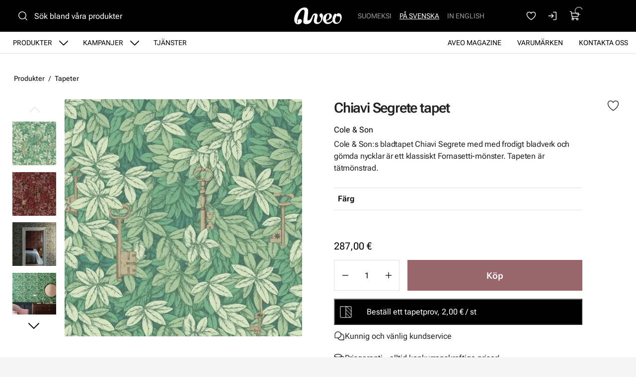

--- FILE ---
content_type: text/html
request_url: https://www.aveo.fi/sv/produkter/tapeter/chiavi-segrete-tapet
body_size: 19841
content:
<!DOCTYPE html>
<html lang="sv-FI" data-edit-lang="sv-FI">
	<head>
		<base href="https://www.aveo.fi/"><!--[if lte IE 6]></base><![endif]-->
		<title>Chiavi Segrete - tätt mönstrad bladapet från Cole &amp; Son</title>
		<meta charset="utf-8">
		<meta name="viewport" content="width=device-width, initial-scale=1.0">
		<meta http-equiv="Content-Type" content="text/html; charset=utf-8">
		<meta http-equiv="X-UA-Compatible" content="IE=edge" />
        
		<meta name="generator" content="WebAdmin - http://www.creamarketing.com" />
<meta http-equiv="Content-type" content="text/html; charset=utf-8" />
<meta name="description" content="Småmönstrade bladtapeten Chiavi Segrete med frodigt lövverk är ett klassiskt Fornasetti-mönster. Fås i fyra färger" />
<link rel="canonical" href="https://www.aveo.fi/sv/produkter/tapeter/chiavi-segrete-tapet" />


    <link rel="alternate" hreflang="fi-fi" href="https://www.aveo.fi/tuotteet/tapetit/chiavi-segrete-tapetti" />

    <link rel="alternate" hreflang="sv-fi" href="https://www.aveo.fi/sv/produkter/tapeter/chiavi-segrete-tapet" />

    <link rel="alternate" hreflang="sv-se" href="https://www.aveohome.se/produkter/tapeter/chiavi-segrete-tapet" />

    <link rel="alternate" hreflang="en-us" href="https://www.aveo.fi/en/products/wallpaper/chiavi-segrete-wallpaper" />

    <link rel="alternate" hreflang="en-gb" href="https://www.aveohome.se/eng/products/wallpaper/chiavi-segrete-wallpaper" />

<meta name="twitter:card" content="summary_large_image" />

	<meta property="og:site_name" content="Aveo.fi" />


	<meta property="og:title" content="Chiavi Segrete - tätt mönstrad bladapet från Cole &amp; Son" />


	<meta property="og:description" content="Småmönstrade bladtapeten Chiavi Segrete med frodigt lövverk är ett klassiskt Fornasetti-mönster. Fås i fyra färger" />


	<meta property="og:image" content="https://www.aveo.fi/assets/ProductCatalog/4/SilverShop_Page_Product-3255/Cole-Son-Chiavi-Segrete-tapet-Leaf-Green__PadWzEyMDAsNjMwLCJGRkZGRkYiLDBd_FillWzEyMDAsNjMwXQ.webp" />
	<meta property="og:image:type" content="image/webp" />
	<meta property="og:image:width" content="1200" />
	<meta property="og:image:height" content="630" />


	<meta property="og:url" content="https://www.aveo.fi/sv/produkter/tapeter/chiavi-segrete-tapet" />

        <link rel="apple-touch-icon" sizes="180x180" href="/resources/themes/aveo-2022/client/dist/images/favicon/apple-touch-icon.png?m=1758272675">
<link rel="icon" type="image/png" sizes="32x32" href="/resources/themes/aveo-2022/client/dist/images/favicon/favicon-32x32.png?m=1758272675">
<link rel="icon" type="image/png" sizes="16x16" href="/resources/themes/aveo-2022/client/dist/images/favicon/favicon-16x16.png?m=1758272675">
<link rel="mask-icon" href="/resources/themes/aveo-2022/client/dist/images/favicon/safari-pinned-tab.svg?m=1758272675" color="#000000">
<meta name="msapplication-TileColor" content="#ffffff">
<meta name="theme-color" content="#ffffff">
		
		
	
		





	


	


		

        
	<link rel="stylesheet" type="text/css" href="/resources/themes/aveo-2022/client/dist/styles/productcatalogpage_item.css?m=1758272675" />
<style>:root {
    --brand-color-1-100: #EEE6E7;
    --brand-color-1-400: #b37f85;
    --brand-color-1-500: #AA7177;
    --brand-color-1-600: #99666b;
    --brand-color-1-700: #7a5256;
    --shade-color-0: #ffffff;
    --shade-color-50: #f5f5f5;
    --shade-color-100: #e0e0e0;
    --shade-color-200: #c2c2c2;
    --shade-color-300: #adadad;
    --shade-color-400: #d4d2da;
    --shade-color-500: #858585;
    --shade-color-600: #707070;
    --shade-color-700: #5c5c5c;
    --shade-color-800: #333333;
    --shade-color-900: #222222;
    --shade-color-1000: #000000;
    
    
}</style>
</head>
	
	<body class="Creamarketing\SilverShop\Model\ProductCatalogPage  suggestion-search" lang="sv-FI" data-edit-lang="sv-FI" data-pagejsondata="sv/produkter/tapeter/chiavi-segrete-tapet/page-data.json">
        
            <div id="PagePlaceholderTop"></div>
        

        
			<div id="CookieConsent" class="cookie-consent typography"></div>
		

        <button id="skip-content-header" onclick="window.location.hash='';window.location.hash='a-main-content'" aria-label="Gå till huvudinnehåll">
            Gå till huvudinnehåll
        </button>
		
        <div class="site-overlay"></div>

		<div id="fixed-header-indicator" class="header-indicator shopcore shopcore-override" data-rootmargin="44"></div>
<div id="desktop-indicator" class="desktop-indicator"></div>
<div id="desktop-navigation-indicator" class="desktop-indicator"></div>
<header class="header desktop-search search-visible shopcore shopcore-override typography" data-menu-open="false" role="banner" data-first-block="TextImageBlock" data-static="mobile-translations">
    <div class="sticky-container">
        <div class="sticky-content">

            
                <div id="HeaderSearchForm"
	 data-result-container="#SearchResults"
	 data-default-view="#SearchDefault"
	 class=" matomo-search image-search search-left"
	 data-imagesearch-js-url="/resources/themes/shoptheme-core/client/dist/js/imagesearch.js?m=1758272718" data-imagesearch-css-url="/resources/themes/shoptheme-core/client/dist/styles/imagesearch.css?m=1758272718"
	>
	<div class="header-search-inner">
		    <button class="search-dropdown-icon mobile-search-icon accessibility-button" aria-label="Sök">
        <svg xmlns="http://www.w3.org/2000/svg" width="22" height="22" fill="#000000" viewBox="0 0 256 256" aria-hidden="true"><circle cx="116" cy="116" r="84" fill="none" stroke="currentColor" stroke-linecap="round" stroke-linejoin="round" stroke-width="16"></circle><line x1="175.4" y1="175.4" x2="224" y2="224" fill="none" stroke="currentColor" stroke-linecap="round" stroke-linejoin="round" stroke-width="16"></line></svg>
    </button>
    <div class="search-dropdown-icon desktop-search-icon accessibility-button">
        <svg xmlns="http://www.w3.org/2000/svg" width="22" height="22" fill="#000000" viewBox="0 0 256 256" aria-hidden="true"><circle cx="116" cy="116" r="84" fill="none" stroke="currentColor" stroke-linecap="round" stroke-linejoin="round" stroke-width="16"></circle><line x1="175.4" y1="175.4" x2="224" y2="224" fill="none" stroke="currentColor" stroke-linecap="round" stroke-linejoin="round" stroke-width="16"></line></svg>
    </div>
    <div class="search-bar">
        
        
<form id="Form_SearchForm" action="/sv/sok/SearchForm/" method="GET" enctype="application/x-www-form-urlencoded" autocomplete="off">

	
	<p id="Form_SearchForm_error" class="message " style="display: none"></p>
	

	<fieldset>
		
		
			<div id="Form_SearchForm_Search_Holder" class="field text suggestion-input form-group--no-label">
	
	<div class="middleColumn">
		<input type="search" name="Search" class="text suggestion-input form-group--no-label" id="Form_SearchForm_Search" placeholder="Sök bland våra produkter" aria-label="Sök bland våra produkter" data-suggestion-target="SolrSuggestion" data-minimum-search-length="3" />
	</div>
	
	
	
</div>

		
			<div id="AjaxSearchResults" data-url="/sv/sok/SearchForm/field/Results/Search" data-searchurl="https://www.aveo.fi/sv/sok/AdvancedSearchForm">
    <div class="search-container">
        <div class="search-container-inner">
            <div id="SearchResults" class="general-padding">
                
            </div>
            
                <div id="SolrSuggestion" class="suggestion-list" role="list" aria-labelledby="list-heading" tabindex="0">
                    <ul>
                        
                    </ul>
                </div>
            

        
            <div id="SearchImageUpload">
    <button id="image-upload-toggle" type="button" aria-controls="image-upload-container" aria-expanded="false" aria-label="Bildsök">
        <svg xmlns="http://www.w3.org/2000/svg" width="24" height="24" fill="#000000" viewBox="0 0 256 256" aria-hidden="true"><path d="M208,58H179.21L165,36.67A6,6,0,0,0,160,34H96a6,6,0,0,0-5,2.67L76.78,58H48A22,22,0,0,0,26,80V192a22,22,0,0,0,22,22H208a22,22,0,0,0,22-22V80A22,22,0,0,0,208,58Zm10,134a10,10,0,0,1-10,10H48a10,10,0,0,1-10-10V80A10,10,0,0,1,48,70H80a6,6,0,0,0,5-2.67L99.21,46h57.57L171,67.33A6,6,0,0,0,176,70h32a10,10,0,0,1,10,10ZM128,90a42,42,0,1,0,42,42A42,42,0,0,0,128,90Zm0,72a30,30,0,1,1,30-30A30,30,0,0,1,128,162Z"></path></svg>
        Bildsök
    </button>
    <div id="image-upload-container" class="hidden" aria-labelledby="image-upload-toggle">
        <div class="upload-inner">
            <span class="heading-2 visual-search-title">
                <svg xmlns="http://www.w3.org/2000/svg" width="22" height="18" viewBox="0 0 22 18" fill="none">
                    <path d="M19.0162 2.34783H16.2386L14.8728 0.348261C14.7997 0.241192 14.7006 0.153394 14.5843 0.0926468C14.4681 0.0318993 14.3383 7.72874e-05 14.2065 0H7.79352C7.66169 7.72874e-05 7.5319 0.0318993 7.41567 0.0926468C7.29944 0.153394 7.20035 0.241192 7.12718 0.348261L5.76042 2.34783H2.98381C2.346 2.34783 1.73431 2.59519 1.28332 3.03549C0.832317 3.47579 0.578949 4.07297 0.578949 4.69565V15.6522C0.578949 16.2749 0.832317 16.872 1.28332 17.3123C1.73431 17.7526 2.346 18 2.98381 18H19.0162C19.654 18 20.2657 17.7526 20.7167 17.3123C21.1677 16.872 21.4211 16.2749 21.4211 15.6522V4.69565C21.4211 4.07297 21.1677 3.47579 20.7167 3.03549C20.2657 2.59519 19.654 2.34783 19.0162 2.34783ZM19.8178 15.6522C19.8178 15.8597 19.7334 16.0588 19.583 16.2056C19.4327 16.3523 19.2288 16.4348 19.0162 16.4348H2.98381C2.7712 16.4348 2.56731 16.3523 2.41698 16.2056C2.26664 16.0588 2.18219 15.8597 2.18219 15.6522V4.69565C2.18219 4.48809 2.26664 4.28903 2.41698 4.14226C2.56731 3.9955 2.7712 3.91304 2.98381 3.91304H6.19029C6.32229 3.91313 6.45228 3.88138 6.5687 3.82063C6.68512 3.75987 6.78437 3.67199 6.85763 3.56478L8.22239 1.56522H13.7766L15.1424 3.56478C15.2156 3.67199 15.3149 3.75987 15.4313 3.82063C15.5477 3.88138 15.6777 3.91313 15.8097 3.91304H19.0162C19.2288 3.91304 19.4327 3.9955 19.583 4.14226C19.7334 4.28903 19.8178 4.48809 19.8178 4.69565V15.6522ZM11 5.47826C10.128 5.47826 9.27559 5.73071 8.55054 6.20367C7.8255 6.67664 7.2604 7.34889 6.9267 8.13541C6.593 8.92192 6.50569 9.78738 6.67581 10.6223C6.84593 11.4573 7.26584 12.2243 7.88243 12.8262C8.49903 13.4282 9.28462 13.8382 10.1399 14.0042C10.9951 14.1703 11.8816 14.0851 12.6872 13.7593C13.4928 13.4335 14.1814 12.8818 14.6659 12.174C15.1503 11.4661 15.4089 10.6339 15.4089 9.78261C15.4076 8.64142 14.9426 7.54735 14.1161 6.7404C13.2896 5.93346 12.1689 5.47956 11 5.47826ZM11 12.5217C10.4451 12.5217 9.90265 12.3611 9.44126 12.0601C8.97987 11.7591 8.62026 11.3313 8.4079 10.8308C8.19555 10.3303 8.13999 9.77957 8.24824 9.24823C8.3565 8.71689 8.62372 8.22883 9.0161 7.84575C9.40847 7.46268 9.9084 7.2018 10.4526 7.09611C10.9969 6.99042 11.561 7.04466 12.0737 7.25198C12.5864 7.4593 13.0245 7.81038 13.3328 8.26083C13.6411 8.71128 13.8057 9.24086 13.8057 9.78261C13.8057 10.5091 13.5101 11.2058 12.9839 11.7195C12.4577 12.2332 11.7441 12.5217 11 12.5217Z" fill="black"/>
                </svg>
                Bildsök
            </span>
            
<form id="Form_getImageSearchForm" action="/sv/produkter/getImageSearchForm/" method="POST" enctype="application/x-www-form-urlencoded">

	
	<p id="Form_getImageSearchForm_error" class="message " style="display: none"></p>
	

	<fieldset>
		
		
			<div id="Form_getImageSearchForm_ImageUpload_Holder" class="field filepond form-group--no-label">
	
	<div class="middleColumn">
		<input type="text" name="ImageUpload" class="filepond form-group--no-label" id="Form_getImageSearchForm_ImageUpload" data-server="/sv/produkter/getImageSearchForm/field/ImageUpload/search" />
	</div>
	
	
	
</div>

		
		<div class="clear"><!-- --></div>
	</fieldset>

	
	<div class="btn-toolbar">
		
			<input type="submit" name="action_Submit" class="action form-group--no-label" id="Form_getImageSearchForm_action_Submit" />
		
	</div>
	

</form>


            
            <div class="upload-steps step-labels">
                <div class="step active"><span>1.</span> Sök produkter med hjälp av egen bild</div>
                <div class="step"><span>2.</span> Vi söker efter en motsvarande produkt på webbplatsen baserat på bilden!</div>
                
            </div>
        </div>
    </div>
</div>
        
        <button class="search-close accessibility-button" aria-label="Stäng sök">
            <svg xmlns="http://www.w3.org/2000/svg" width="22" height="22" fill="#000000" viewBox="0 0 256 256" aria-hidden="true"><line x1="200" y1="56" x2="56" y2="200" stroke="currentColor" stroke-linecap="round" stroke-linejoin="round" stroke-width="16"></line><line x1="200" y1="200" x2="56" y2="56" stroke="currentColor" stroke-linecap="round" stroke-linejoin="round" stroke-width="16"></line></svg>
        </button>
        <div class="search-loader"></div>
        </div>
    </div>
</div>
		
		<div class="clear"><!-- --></div>
	</fieldset>

	
	<div class="btn-toolbar">
		
			<input type="submit" name="action_FulltextSearch" value="Sök" class="action" id="Form_SearchForm_action_FulltextSearch" />
		
	</div>
	

</form>


    </div>	
		</div>
</div>
            

            <button id="OpenMainMenu" aria-label="Meny" class="general-side-padding"> 
                <span class="main-menu-icon">
                    <span></span>
                    <span></span>
                    <span></span>
                    <span></span>
                </span>
                
            </button>

            <div class="brand-container">
    <a href="/sv/" aria-label="Gå till framsidan" class="brand" rel="home">
    <svg id="b" xmlns="http://www.w3.org/2000/svg" viewBox="0 0 417.44 148.46"><g id="c"><path d="m147.21,95.76c-3.98,6.19-5.9,8.41-7.35,10.07-2.21,2.54-6.62,6.24-12.16,7.76-2.45.67-5.25,1.26-7,1.13-2.28-.16-4.19-2-4.73-3.85-.55-1.86-.56-3.56-.42-5.47.51-7.17,1.23-14.33,1.98-21.48,1.5-14.22,3.61-29.22,4.41-42.61.05-4.75,0-9.43-.4-14.08-.44-5.16-1.9-10.09-4.81-14.44C110.28,3.12,100.81-.17,89.77.61c-9.09.64-19.89,3.44-28.03,7.43-11.22,5.51-20.11,12.95-28.31,21.69C11.24,53.35-3.07,87.05,1.28,117.15c1.11,7.68,3.3,12.16,4.84,14.78,2.74,4.67,6.25,8.21,9.68,10.4,4.02,2.56,4.48,3.76,12.27,5.37,6.46.73,14.76,0,21.62-3.36,5.37-2.71,10.38-7.35,13.97-13.33,1.25-2.08,4.52-11.11,2.33-17.5-5.77-16.78-43.72-16.38-34.37,16.01-.28,3.43-.54,11.77-4.45,9.92-2.92-1.38-2.7-10.13-2.79-12.03-.22-4.65,2.93-22.77,3.82-27.73.98-5.47,3.42-13.23,5.61-19.68,4.26-12.54,9.61-24.62,16.63-35.88,4.29-6.9,9.16-13.32,15.48-18.51,3.4-2.79,7.3-4.56,11.57-5.37,5.9-1.12,10.05,1.18,11.93,6.91.91,2.77,1.46,5.8,1.46,8.71,0,4.66-.38,9.35-1.01,13.97-1.38,10.06-2.92,20.11-4.6,30.13-.27,1.62-2.31,14.12-2.65,16.4-.04.26-.23,1.92-.25,2.05-.53,4.41-.63,5.32-1.02,9.8-.08.69-.16,2.15-.24,2.95-.08.96-.41,3.27-.56,4.67-.28,2.58-.67,4.32-.6,11.1.09,8.86,2.98,14.34,13.37,17.18,2.83.77,5.75,1.36,8.67,1.65,8.83.88,20.51-.35,29.1-4.7,12.32-6.24,14.93-11.53,20.85-23.22.59-1.15,1.69-3.79,2.85-6.93-3.56-6.07-3.43-9.45-7.57-15.16Z" style="fill:#ffffff; stroke:#ffffff; stroke-miterlimit:10;"/><path d="m251.2,69.91c-.55-4.17-1.62-8.14-3.9-11.72-4.73-7.43-16.62-7.1-21.29-.84-3.28,4.38-4.55,9.28-3.61,14.74.7,4.07,2.65,7.5,5.24,10.58,1.61,1.92,3.32,3.76,5,5.62,2.04,2.26,3.18,4.83,3.01,7.98-.14,2.53-.01,5.07-.11,7.59-.15,3.94-.83,7.8-2.35,11.45-3.78,9.09-10.04,15.32-19.82,17.02-8.4,1.46-13.55-2.04-15.46-10.33-1.01-4.39-.73-8.76.23-13.11,1.91-8.68,3.93-17.34,5.72-26.04.77-3.74,1.51-7.57,1.53-11.37.07-10.14-6.77-17.29-16.65-17.82-2.47-.13-4.96-.18-7.43-.02-7.34.46-12.64,3.96-17.63,9.77-2.98,3.47-5.65,8.08-8.67,14.95-2.34,5.33-4.68,12.6-7.82,17.39,2.82,5.61,3.71,11.24,7.03,16.56,2.18-5.66,5.29-14.2,7.09-20,1.21-3.89,2.17-7.87,3.57-11.68,1.2-3.27,2.75-6.42,4.37-9.5.7-1.32,1.83-2.52,3.02-3.41,4.04-3,8.28-1.1,8.94,3.96.18,1.36.04,2.77-.08,4.15-.1,1.13-.35,2.26-.62,3.37-2.22,9.02-4.43,18.05-6.69,27.06-1.46,5.83-2.35,11.68-1.18,17.68,1.78,9.1,6.69,15.71,15.34,18.85,12.97,4.72,25.2,3.12,36.32-5.41,7.36-5.64,12.94-12.84,17.24-21.08,4.49-8.59,7.16-17.8,8.63-27.38.96-6.29,1.85-12.6,1.01-19.01Z" style="fill:#ffffff; stroke:#ffffff; stroke-miterlimit:10;"/><path d="m339.22,110.72c-.08,0-11.9,17.12-34.7,21.25-4.57.83-13.35.67-17.98-3.54-3.62-3.28-5.97-7.74-6.38-11.66,13.51-2.73,25.39-9.28,32.3-13.73,10.06-6.47,19.15-15.81,17.31-30.76-.89-7.19-3.27-11.64-9.4-15.74-.72-.48-3.54-1.96-4.36-2.22-5.93-1.9-10.91-1.99-17.63-1.65-7.37.38-14.4,2-20.87,5.67-10.01,5.67-16.9,14.05-21.18,24.67-2.4,5.95-3.78,12.15-3.9,18.58-.15,8.03,1.84,17.33,6.16,24,5.39,8.33,11.67,14.45,24.11,18.36,3.49,1.1,10.64,1.71,15.39,1.3,9.83-.85,30.59-8.06,42.85-27.16l-1.71-7.39Zm-60.43-16.38c.07-.96.06-1.65.17-2.32,1.35-8.01,3.3-15.85,7.32-22.99,1.11-1.97,2.43-3.84,3.8-5.65.79-1.05,1.8-1.98,2.84-2.79,4.32-3.4,10.36-2.25,13.41,2.36,1.4,2.12,2.58,4.73,2.86,6.65.59,4.08.36,9.78-1.22,16.45-2.04,8.61-8.94,15.55-13.2,18.2-7.01,4.35-12.83,5.97-15.71,7.23-.96-6.23-.54-13.83-.33-15.77,0-.19.05-1.16.07-1.36Z" style="fill:#ffffff; stroke:#ffffff; stroke-miterlimit:10; stroke-width:1.01px;"/><path d="m353.46,58.8c-3.26,3.37-7.55,10.62-10.64,17.26-2.24,4.8-4.46,14.45-5.19,19.41-2.54,17.21-.53,29.76,8.93,40.09,8.89,9.71,24.85,11.54,38.75,4.95,4.84-2.29,9.63-4.98,15.65-11.77,5.13-5.79,10.38-12.42,14.21-28.04,2.8-11.4,1.96-18.65-.17-27.49s-8.37-15.43-11.45-17.6c-7.5-5.27-17.08-4.58-21.87-2.44-4.3,1.92-7.99,5.34-8.8,9.97-.64,3.67-.22,5.65.95,8.2,2.25,4.91,5.36,6.06,7.82,6.61,6.88,1.53,10.45-2.09,14.8.93,1.43.99,7.13,5.03,7.91,15.09.61,7.86-2.27,18.65-4.57,24.09-1.49,3.53-4.53,8.33-8.65,11.38-3.85,3.05-9.25,4.87-14.02,4.77-3.27-.15-7.49.02-12.35-4.41-1.61-1.47-5.08-4.92-6.26-15.37-1.67-14.73,3.4-21.73,11.32-38.26,2.88-6.01,2.16-12.4,1.5-14.29-.55-1.56-1.55-3.13-2.32-3.85-1.1-1.02-2.06-1.52-3.73-2.04-1.83-.57-2.92-.61-4.72-.38-1.46.27-2.47.34-4.44,1.29-1.35.88-1.9,1.15-2.63,1.89" style="fill:#ffffff; stroke-width:0px;"/><path d="m353.46,58.8c-3.26,3.37-7.55,10.62-10.64,17.26-2.24,4.8-4.46,14.45-5.19,19.41-2.54,17.21-.53,29.76,8.93,40.09,8.89,9.71,24.85,11.54,38.75,4.95,4.84-2.29,9.63-4.98,15.65-11.77,5.13-5.79,10.38-12.42,14.21-28.04,2.8-11.4,1.96-18.65-.17-27.49s-8.37-15.43-11.45-17.6c-7.5-5.27-17.08-4.58-21.87-2.44-4.3,1.92-7.99,5.34-8.8,9.97-.64,3.67-.22,5.65.95,8.2,2.25,4.91,5.36,6.06,7.82,6.61,6.88,1.53,10.45-2.09,14.8.93,1.43.99,7.13,5.03,7.91,15.09.61,7.86-2.27,18.65-4.57,24.09-1.49,3.53-4.53,8.33-8.65,11.38-3.85,3.05-9.25,4.87-14.02,4.77-3.27-.15-7.49.02-12.35-4.41-1.61-1.47-5.08-4.92-6.26-15.37-1.67-14.73,3.4-21.73,11.32-38.26,2.88-6.01,2.16-12.4,1.5-14.29-.55-1.56-1.55-3.13-2.32-3.85-1.1-1.02-2.06-1.52-3.73-2.04-1.83-.57-2.92-.61-4.72-.38-1.46.27-2.47.34-4.44,1.29-1.35.88-1.9,1.15-2.63,1.89" style="fill:none; stroke:#ffffff; stroke-miterlimit:10;"/></g></svg>
    </a>
</div> 

            <div class="navigation-area">
                <div class="navigation-container">
    <nav class="navigation main-navigation " data-level="0" data-current-level="2">
        <ul>
            	  
                <li class='current' >
    <a href="sv/produkter" class="menu-link menu-icons has-sub" data-title="Produkter" aria-label="Gå till sidan Produkter" >
        
        Produkter
    </a>
    
        <!-- Toggle SubItems Link --> 
        <button class="toggle-submenu" aria-expanded="false" aria-label="Visa undermeny från sidan Produkter">
            <svg xmlns="http://www.w3.org/2000/svg" width="26" height="26" fill="#000000" viewBox="0 0 256 256" aria-hidden="true"><polyline points="208 96 128 176 48 96" fill="none" stroke="currentColor" stroke-linecap="round" stroke-linejoin="round" stroke-width="16"></polyline></svg>
        </button>

        <!-- Subnavigation via fetch. -->
        
    
    <div id="Submenu-9" style="--navigation-count: 11" data-level="1" data-current-level="2" class="navigation sub-navigation sub level1" data-url="/sv/produkter/RenderSubmenu">
        <button class="close-submenu-button" aria-label="Stäng meny">
            <svg xmlns="http://www.w3.org/2000/svg" width="28" height="28" fill="#000000" viewBox="0 0 256 256" aria-hidden="true"><line x1="200" y1="56" x2="56" y2="200" stroke="currentColor" stroke-linecap="round" stroke-linejoin="round" stroke-width="16"></line><line x1="200" y1="200" x2="56" y2="56" stroke="currentColor" stroke-linecap="round" stroke-linejoin="round" stroke-width="16"></line></svg>
        </button>
        <div class="sub-navigation-wrapper">
            <ul>
                <li class="go-back">
                    <button class="close-submenu" aria-label="Tillbaka">
                        <svg xmlns="http://www.w3.org/2000/svg" width="26" height="26" fill="#000000" viewBox="0 0 256 256" aria-hidden="true"><polyline points="208 96 128 176 48 96" fill="none" stroke="currentColor" stroke-linecap="round" stroke-linejoin="round" stroke-width="16"></polyline></svg>
                        <span class="go-back-label">Tillbaka</span>
                    </button>
                </li>
                <li class="current current-header">
                    <a class="go-to" href="sv/produkter" aria-label="Gå till sidan Produkter" >                        
                    <span class="go-to-label  visible">Gå till</span>                        
                    <span class="go-to-page-title">Produkter</span>
                    </a>
                </li>
                
            </ul>
        </div>
    </div>


    
</li>
            	  
                <li data-linkingmode='14' >
    <a href="sv/kampanjer" class="menu-link menu-icons has-sub" data-title="Kampanjer" aria-label="Gå till sidan Kampanjer" >
        
        Kampanjer
    </a>
    
        <!-- Toggle SubItems Link --> 
        <button class="toggle-submenu" aria-expanded="false" aria-label="Visa undermeny från sidan Kampanjer">
            <svg xmlns="http://www.w3.org/2000/svg" width="26" height="26" fill="#000000" viewBox="0 0 256 256" aria-hidden="true"><polyline points="208 96 128 176 48 96" fill="none" stroke="currentColor" stroke-linecap="round" stroke-linejoin="round" stroke-width="16"></polyline></svg>
        </button>

        <!-- Subnavigation via fetch. -->
        
    <div id="Submenu-14" data-level="1" data-current-level="0" class="campaign-menu swiper-menu navigation sub-navigation sub level1" data-url="/sv/kampanjer/RenderSubmenu">
    
        <button class="close-submenu-button" aria-label="Stäng kampanjmeny">
            <svg xmlns="http://www.w3.org/2000/svg" width="28" height="28" fill="#000000" viewBox="0 0 256 256" aria-hidden="true"><line x1="200" y1="56" x2="56" y2="200" stroke="currentColor" stroke-linecap="round" stroke-linejoin="round" stroke-width="16"></line><line x1="200" y1="200" x2="56" y2="56" stroke="currentColor" stroke-linecap="round" stroke-linejoin="round" stroke-width="16"></line></svg>
        </button>
        <div class="sub-navigation-wrapper swiper" data-id="Submenu-14" data-count="2">
    
        <ul class="swiper-wrapper">
            <li class="go-back">
                <button class="close-submenu" aria-label="Tillbaka">
                    <svg xmlns="http://www.w3.org/2000/svg" width="26" height="26" fill="#000000" viewBox="0 0 256 256" aria-hidden="true"><polyline points="208 96 128 176 48 96" fill="none" stroke="currentColor" stroke-linecap="round" stroke-linejoin="round" stroke-width="16"></polyline></svg>
                    <span class="go-back-label">Tillbaka</span>
                </button>
            </li>
            <li class="current current-header">
                <a class="go-to" href="sv/kampanjer" aria-label="Gå till sidan Kampanjer" >                        
                <span class="go-to-label">Gå till</span>                        
                <span class="go-to-page-title">Kampanjer</span>
                </a>
            </li>
            
        </ul>
        <div class="swiper-buttons">
            <button data-id="Submenu-14" class="swiper-button swiper-button-prev accessibility-button content-autocontrast" aria-label="Föregående">
                <svg xmlns="http://www.w3.org/2000/svg" width="44" height="44" fill="#000000" viewBox="0 0 256 256" aria-hidden="true"><circle cx="128" cy="128" r="96" fill="none" stroke="currentColor" stroke-miterlimit="10" stroke-width="10"></circle><polyline points="144 92 104 128 144 164" fill="none" stroke="currentColor" stroke-linecap="round" stroke-linejoin="round" stroke-width="10"></polyline></svg>
            </button>
            <button data-id="Submenu-14" class="swiper-button swiper-button-next accessibility-button content-autocontrast" aria-label="Nästa">
                <svg xmlns="http://www.w3.org/2000/svg" width="44" height="44" fill="#000000" viewBox="0 0 256 256" aria-hidden="true"><circle cx="128" cy="128" r="96" fill="none" stroke="currentColor" stroke-miterlimit="10" stroke-width="10"></circle><polyline points="116 92 156 128 116 164" fill="none" stroke="currentColor" stroke-linecap="round" stroke-linejoin="round" stroke-width="10"></polyline></svg>
            </button>
        </div>
    
        </div>
    
</div>

    
</li>
            	  
                <li data-linkingmode='62' >
    <a href="sv/palvelut" class="menu-link" data-title="Tjänster" aria-label="Gå till sidan Tjänster" >
        
        Tjänster
    </a>
    
</li>
            	  
                <li data-linkingmode='57'  data-alignment="right">
    <a href="sv/kontakta-oss" class="menu-link" data-title="Kontakta oss" aria-label="Gå till sidan Kontakta oss" >
        
        Kontakta oss
    </a>
    
</li>
            	  
                <li data-linkingmode='18'  data-alignment="right">
    <a href="sv/varumarken" class="menu-link" data-title="Varumärken" aria-label="Gå till sidan Varumärken" >
        
        Varumärken
    </a>
    
</li>
            	  
                <li data-linkingmode='58'  data-alignment="right">
    <a href="sv/aveo-magazine" class="menu-link" data-title="Aveo Magazine" aria-label="Gå till sidan Aveo Magazine" >
        
        Aveo Magazine
    </a>
    
</li>
            
        </ul>
    </nav>
</div>

            </div>

            <div class="header-visible-container">

                
	<div class="PageTranslations default mobile-menu-visible ">
        
            
            <ul class="translations">
                
                    
                    <li class="translation fi-fi" data-locale="fi-fi">
                        <a class="link" href="https://www.aveo.fi/tuotteet/tapetit/chiavi-segrete-tapetti" hreflang="fi-fi" title="Suomeksi">Suomeksi</a>
                    </li>
                
                    
                    <li class="translation sv-fi" data-locale="sv-fi">
                        <a class="current" href="https://www.aveo.fi/sv/produkter/tapeter/chiavi-segrete-tapet" hreflang="sv-fi" title="På svenska">På svenska</a>
                    </li>
                
                    
                    <li class="translation en-us" data-locale="en-us">
                        <a class="link" href="https://www.aveo.fi/en/products/wallpaper/chiavi-segrete-wallpaper" hreflang="en-us" title="In English">In English</a>
                    </li>
                
            </ul>
        
	</div>

                
                
    <div id="HeaderFavorites">
        <a href="/sv/favoriter/" class="account-icon accessibility-button" aria-label="Favoriter">
            <svg xmlns="http://www.w3.org/2000/svg" width="22" height="22" fill="#000000" viewBox="0 0 256 256" aria-hidden="true"><path d="M128,216S28,160,28,92A52,52,0,0,1,128,72h0A52,52,0,0,1,228,92C228,160,128,216,128,216Z" fill="none" stroke="currentColor" stroke-linecap="round" stroke-linejoin="round" stroke-width="16"></path></svg>
        </a> 
    </div>


                <div id="HeaderAccount">
    	
        
        <a class="login-icon accessibility-button" href="Security/login?BackURL=/sv/produkter/" aria-label="Logga in">
            <svg xmlns="http://www.w3.org/2000/svg" width="22" height="22" fill="#000000" viewBox="0 0 256 256" aria-hidden="true"><polyline points="94 170 136 128 94 86" fill="none" stroke="currentColor" stroke-linecap="round" stroke-linejoin="round" stroke-width="16"></polyline><line x1="24" y1="128" x2="136" y2="128" fill="none" stroke="currentColor" stroke-linecap="round" stroke-linejoin="round" stroke-width="16"></line><path d="M136,40h56a8,8,0,0,1,8,8V208a8,8,0,0,1-8,8H136" fill="none" stroke="currentColor" stroke-linecap="round" stroke-linejoin="round" stroke-width="16"></path></svg>
        </a>
        
    		
</div>

                <div id="HeaderCart">
    <button class="cart-icon accessibility-button" aria-label="Visa köpkorg">
        <svg xmlns="http://www.w3.org/2000/svg" width="22" height="22" fill="#000000" viewBox="0 0 256 256" aria-hidden="true"><path d="M184,184H69.8L41.9,30.6A8,8,0,0,0,34.1,24H16" fill="none" stroke="currentColor" stroke-linecap="round" stroke-linejoin="round" stroke-width="16"></path><circle cx="80" cy="204" r="20" fill="none" stroke="currentColor" stroke-linecap="round" stroke-linejoin="round" stroke-width="16"></circle><circle cx="184" cy="204" r="20" fill="none" stroke="currentColor" stroke-linecap="round" stroke-linejoin="round" stroke-width="16"></circle><path d="M62.5,144H188.1a15.9,15.9,0,0,0,15.7-13.1L216,64H48" fill="none" stroke="currentColor" stroke-linecap="round" stroke-linejoin="round" stroke-width="16"></path></svg>
        <span id="ProductCartCount" data-count="0"></span>  
    </button>
    <div id="CartContent">
        <button id="CloseCart" class="accessibility-button" aria-label="Stäng köpkorg">
            <svg xmlns="http://www.w3.org/2000/svg" width="28" height="28" fill="#000000" viewBox="0 0 256 256" aria-hidden="true"><line x1="200" y1="56" x2="56" y2="200" stroke="currentColor" stroke-linecap="round" stroke-linejoin="round" stroke-width="16"></line><line x1="200" y1="200" x2="56" y2="56" stroke="currentColor" stroke-linecap="round" stroke-linejoin="round" stroke-width="16"></line></svg>
        </button>
        <div class="cart-container shopcore shopcore-override HeaderCart" data-render-link="/sv/produkter/RenderCart" data-cart-item-count="">
    
        <div class="cart-icon">
            <div class="heading-3 cart-title">
                
                Varukorg
                </div>
            
                <a class="accessibility-button cart-edit" href="/sv/kopkorg/" aria-label="Redigera varukorg">
                    Redigera varukorg
                </a>
            
        </div>
        
            Det finns inga produkter i din varukorg.
        
        <div class="cart-actions">
            
        </div>
    
</div>
        <div class="cart-container shopcore shopcore-override HeaderCart" data-render-link="/sv/produkter/RenderQuotationCart" data-cart-item-count="">
    
</div>

    </div>
</div>

                <div id="AddedProductPopup" class="typography">
    <div class="added-product-container">
        <div class="added-product-text">
            Produkten tillsatt:
        </div>
        <div id="AddedProduct">
        </div>
    </div>
	
	<div class="added-product-buttons">
		<button class="accessibility-button-dark" aria-label="Fortsätt handla" onclick="javascript:document.getElementById('AddedProductPopup').classList.remove('visible');document.body.classList.remove('overlay');">
            Fortsätt handla
        </button>
	
		<a class="accessibility-button call-to-action-brand" href="/sv/kassa/" aria-label="Kassa">
            Kassa
		</a>
	</div>
</div>
            </div>
        </div>
    </div>
    
        <div class="static-container mobile-menu-visible">
            <div class="static-container-inner">
                <div class='IconTextBorderBlockContent typography'>
                    <div class="column-blocks">
                        
                    </div>
                </div>
                
	<div class="PageTranslations default mobile-menu-visible ">
        
            
            <ul class="translations">
                
                    
                    <li class="translation fi-fi" data-locale="fi-fi">
                        <a class="link" href="https://www.aveo.fi/tuotteet/tapetit/chiavi-segrete-tapetti" hreflang="fi-fi" title="Suomeksi">Suomeksi</a>
                    </li>
                
                    
                    <li class="translation sv-fi" data-locale="sv-fi">
                        <a class="current" href="https://www.aveo.fi/sv/produkter/tapeter/chiavi-segrete-tapet" hreflang="sv-fi" title="På svenska">På svenska</a>
                    </li>
                
                    
                    <li class="translation en-us" data-locale="en-us">
                        <a class="link" href="https://www.aveo.fi/en/products/wallpaper/chiavi-segrete-wallpaper" hreflang="en-us" title="In English">In English</a>
                    </li>
                
            </ul>
        
	</div>

            </div>
        </div>
    
</header>


		
		<div id="a-main-content" class="main" role="main">
			<div class="content-container typography">
	<article class="product-catalog-page-container shopcore shopcore-override">
		
			
	<div id="Product">
		<script type="application/ld+json">{"@context":"https:\/\/schema.org\/","@type":"Product","name":"Chiavi Segrete tapet","sku":null,"url":"https:\/\/www.aveo.fi\/sv\/produkter\/tapeter\/chiavi-segrete-tapet","identifier":"https:\/\/www.aveo.fi\/sv\/produkter\/tapeter\/chiavi-segrete-tapet","description":"<p>Cole &amp; Son:s bladtapet Chiavi Segrete med med frodigt bladverk och g\u00f6mda nycklar \u00e4r ett klassiskt Fornasetti-m\u00f6nster. Tapeten \u00e4r t\u00e4tm\u00f6nstrad.&nbsp;<\/p>","brand":{"@type":"Brand","name":"Cole & Son"},"offers":{"@type":"Offer","priceCurrency":"EUR","price":287,"availability":"Instock","url":"https:\/\/www.aveo.fi\/sv\/produkter\/tapeter\/chiavi-segrete-tapet"},"image":["https:\/\/www.aveo.fi\/assets\/ProductCatalog\/4\/SilverShop_Page_Product-3255\/Cole-Son-Chiavi-Segrete-tapet-Leaf-Green.webp","https:\/\/www.aveo.fi\/assets\/ProductCatalog\/4\/SilverShop_Page_Product-3255\/Cole-Son-Chiavi-Segrete-tapet-Autumnal-Leaves.webp","https:\/\/www.aveo.fi\/assets\/ProductCatalog\/4\/SilverShop_Page_Product-3255\/Cole-Son-Chiavi-Segrete-tapet-Autumnal-Leaves-v2.webp","https:\/\/www.aveo.fi\/assets\/ProductCatalog\/4\/SilverShop_Page_Product-3255\/Cole-Son-Chiavi-Segrete-tapet-Leaf-Green-v2.webp","https:\/\/www.aveo.fi\/assets\/ProductCatalog\/4\/SilverShop_Page_Product-3255\/Cole-Son-Chiavi-Segrete-tapet-Slate-Blue-and-Grey.webp","https:\/\/www.aveo.fi\/assets\/ProductCatalog\/4\/SilverShop_Page_Product-3255\/Cole-Son-Chiavi-Segrete-tapet-Stone-and-Gold.webp","https:\/\/www.aveo.fi\/assets\/ProductCatalog\/4\/SilverShop_Page_Product-3255\/Chiavi-Segrete-kultainen-lehtitapetti-Cole-et-Sonilta-114-9017.webp","https:\/\/www.aveo.fi\/assets\/ProductCatalog\/4\/SilverShop_Page_Product-3255\/Cole-et-Sonin-kultainen-lehtitapetti-Chiavi-Segrete-114-9017.webp","https:\/\/www.aveo.fi\/assets\/ProductCatalog\/4\/SilverShop_Page_Product-3255\/ChiaviSegrete_Image_Flatshot_Item_114-9018.webp"],"model":[{"@type":"ProductModel","sku":"114\/26050","name":"F\u00e4rg: Forest Green 114\/26050","description":"<p>Cole &amp; Son:s bladtapet Chiavi Segrete med med frodigt bladverk och g\u00f6mda nycklar \u00e4r ett klassiskt Fornasetti-m\u00f6nster. Tapeten \u00e4r t\u00e4tm\u00f6nstrad.&nbsp;<\/p>","url":"https:\/\/www.aveo.fi\/sv\/produkter\/tapeter\/chiavi-segrete-tapet#variation-7364","identifier":"https:\/\/www.aveo.fi\/sv\/produkter\/tapeter\/chiavi-segrete-tapet#variation-7364","brand":{"@type":"Brand","name":"Cole & Son"},"image":["https:\/\/www.aveo.fi\/assets\/ProductCatalog\/4\/SilverShop_Page_Product-3255\/Cole-Son-Chiavi-Segrete-tapet-Leaf-Green-v2.webp","https:\/\/www.aveo.fi\/assets\/ProductCatalog\/4\/SilverShop_Page_Product-3255\/Cole-Son-Chiavi-Segrete-tapet-Leaf-Green.webp"],"offers":{"@type":"Offer","priceCurrency":"EUR","price":287,"availability":"InStock","url":"https:\/\/www.aveo.fi\/sv\/produkter\/tapeter\/chiavi-segrete-tapet#variation-7364"},"additionalProperty":[{"@type":"PropertyValue","name":"F\u00e4rg","value":"Forest Green 114\/26050"}]},{"@type":"ProductModel","sku":"114\/26051","name":"F\u00e4rg: Slate Blue and Grey 114\/26051","description":"<p>Cole &amp; Son:s bladtapet Chiavi Segrete med med frodigt bladverk och g\u00f6mda nycklar \u00e4r ett klassiskt Fornasetti-m\u00f6nster. Tapeten \u00e4r t\u00e4tm\u00f6nstrad.&nbsp;<\/p>","url":"https:\/\/www.aveo.fi\/sv\/produkter\/tapeter\/chiavi-segrete-tapet#variation-7365","identifier":"https:\/\/www.aveo.fi\/sv\/produkter\/tapeter\/chiavi-segrete-tapet#variation-7365","brand":{"@type":"Brand","name":"Cole & Son"},"image":["https:\/\/www.aveo.fi\/assets\/ProductCatalog\/4\/SilverShop_Page_Product-3255\/Cole-Son-Chiavi-Segrete-tapet-Slate-Blue-and-Grey.webp"],"offers":{"@type":"Offer","priceCurrency":"EUR","price":287,"availability":"InStock","url":"https:\/\/www.aveo.fi\/sv\/produkter\/tapeter\/chiavi-segrete-tapet#variation-7365"},"additionalProperty":[{"@type":"PropertyValue","name":"F\u00e4rg","value":"Slate Blue and Grey 114\/26051"}]},{"@type":"ProductModel","sku":"114\/26052","name":"F\u00e4rg: Parchment & Metallic Gold 114\/26052","description":"<p>Cole &amp; Son:s bladtapet Chiavi Segrete med med frodigt bladverk och g\u00f6mda nycklar \u00e4r ett klassiskt Fornasetti-m\u00f6nster. Tapeten \u00e4r t\u00e4tm\u00f6nstrad.&nbsp;<\/p>","url":"https:\/\/www.aveo.fi\/sv\/produkter\/tapeter\/chiavi-segrete-tapet#variation-7366","identifier":"https:\/\/www.aveo.fi\/sv\/produkter\/tapeter\/chiavi-segrete-tapet#variation-7366","brand":{"@type":"Brand","name":"Cole & Son"},"image":["https:\/\/www.aveo.fi\/assets\/ProductCatalog\/4\/SilverShop_Page_Product-3255\/Cole-Son-Chiavi-Segrete-tapet-Stone-and-Gold.webp"],"offers":{"@type":"Offer","priceCurrency":"EUR","price":287,"availability":"InStock","url":"https:\/\/www.aveo.fi\/sv\/produkter\/tapeter\/chiavi-segrete-tapet#variation-7366"},"additionalProperty":[{"@type":"PropertyValue","name":"F\u00e4rg","value":"Parchment & Metallic Gold 114\/26052"}]},{"@type":"ProductModel","sku":"114\/9017","name":"F\u00e4rg: Metallic Gilver & Metallic Gold","description":"<p>Cole &amp; Son:s bladtapet Chiavi Segrete med med frodigt bladverk och g\u00f6mda nycklar \u00e4r ett klassiskt Fornasetti-m\u00f6nster. Tapeten \u00e4r t\u00e4tm\u00f6nstrad.&nbsp;<\/p>","url":"https:\/\/www.aveo.fi\/sv\/produkter\/tapeter\/chiavi-segrete-tapet#variation-11216","identifier":"https:\/\/www.aveo.fi\/sv\/produkter\/tapeter\/chiavi-segrete-tapet#variation-11216","brand":{"@type":"Brand","name":"Cole & Son"},"image":["https:\/\/www.aveo.fi\/assets\/ProductCatalog\/4\/SilverShop_Page_Product-3255\/Chiavi-Segrete-kultainen-lehtitapetti-Cole-et-Sonilta-114-9017.webp","https:\/\/www.aveo.fi\/assets\/ProductCatalog\/4\/SilverShop_Page_Product-3255\/Cole-et-Sonin-kultainen-lehtitapetti-Chiavi-Segrete-114-9017.webp"],"offers":{"@type":"Offer","priceCurrency":"EUR","price":287,"availability":"InStock","url":"https:\/\/www.aveo.fi\/sv\/produkter\/tapeter\/chiavi-segrete-tapet#variation-11216"},"additionalProperty":[{"@type":"PropertyValue","name":"F\u00e4rg","value":"Metallic Gilver & Metallic Gold"}]},{"@type":"ProductModel","sku":"114\/9018","name":"F\u00e4rg: Olive 114\/9018","description":"<p>Cole &amp; Son:s bladtapet Chiavi Segrete med med frodigt bladverk och g\u00f6mda nycklar \u00e4r ett klassiskt Fornasetti-m\u00f6nster. Tapeten \u00e4r t\u00e4tm\u00f6nstrad.&nbsp;<\/p>","url":"https:\/\/www.aveo.fi\/sv\/produkter\/tapeter\/chiavi-segrete-tapet#variation-22280","identifier":"https:\/\/www.aveo.fi\/sv\/produkter\/tapeter\/chiavi-segrete-tapet#variation-22280","brand":{"@type":"Brand","name":"Cole & Son"},"image":["https:\/\/www.aveo.fi\/assets\/ProductCatalog\/4\/SilverShop_Page_Product-3255\/ChiaviSegrete_Image_Flatshot_Item_114-9018.webp"],"offers":{"@type":"Offer","priceCurrency":"EUR","price":287,"availability":"InStock","url":"https:\/\/www.aveo.fi\/sv\/produkter\/tapeter\/chiavi-segrete-tapet#variation-22280"},"additionalProperty":[{"@type":"PropertyValue","name":"F\u00e4rg","value":"Olive 114\/9018"}]},{"@type":"ProductModel","sku":"114\/9019","name":"F\u00e4rg: Autumnal Leaves 114\/9019","description":"<p>Cole &amp; Son:s bladtapet Chiavi Segrete med med frodigt bladverk och g\u00f6mda nycklar \u00e4r ett klassiskt Fornasetti-m\u00f6nster. Tapeten \u00e4r t\u00e4tm\u00f6nstrad.&nbsp;<\/p>","url":"https:\/\/www.aveo.fi\/sv\/produkter\/tapeter\/chiavi-segrete-tapet#variation-7363","identifier":"https:\/\/www.aveo.fi\/sv\/produkter\/tapeter\/chiavi-segrete-tapet#variation-7363","brand":{"@type":"Brand","name":"Cole & Son"},"image":["https:\/\/www.aveo.fi\/assets\/ProductCatalog\/4\/SilverShop_Page_Product-3255\/Cole-Son-Chiavi-Segrete-tapet-Autumnal-Leaves-v2.webp","https:\/\/www.aveo.fi\/assets\/ProductCatalog\/4\/SilverShop_Page_Product-3255\/Cole-Son-Chiavi-Segrete-tapet-Autumnal-Leaves.webp"],"offers":{"@type":"Offer","priceCurrency":"EUR","price":287,"availability":"InStock","url":"https:\/\/www.aveo.fi\/sv\/produkter\/tapeter\/chiavi-segrete-tapet#variation-7363"},"additionalProperty":[{"@type":"PropertyValue","name":"F\u00e4rg","value":"Autumnal Leaves 114\/9019"}]}]}</script>
        
        <div class="product-item-top-container general-padding">
            <div class="product-item-top-content">
                <div class="product-block grid-full">
                    <div class="product-breadcrumbs breadcrumbs">
                        
	<nav class="breadcrumbs-wrapper" aria-label="Brödsmulor">
        <ol class="breadcrumbs-inner">
            
                
                    <li>
                        <a href="/sv/produkter/" class="breadcrumb-1">Produkter</a>
                    </li>
                
            
                
                    <li>
                        <a href="/sv/produkter/tapeter" class="breadcrumb-2">Tapeter</a>
                    </li>
                
            
        </ol>
	</nav>

                    </div>
                </div>

                <div class="product-title">
                    <h1>Chiavi Segrete tapet</h1>
                    
    <button id="ProductFavoriteStatus-3255" class="favorite-product-icon product-action favorite" data-class="Product" data-favorite="false" data-id="3255" data-url="/sv/produkter//FavoriteProduct/" aria-pressed="false" title="Lägg till eller ta bort favoritprodukt">
        <svg xmlns="http://www.w3.org/2000/svg" class="ionicon" viewBox="0 0 512 512" aria-hidden="true"><path d="M352.92 80C288 80 256 144 256 144s-32-64-96.92-64c-52.76 0-94.54 44.14-95.08 96.81-1.1 109.33 86.73 187.08 183 252.42a16 16 0 0018 0c96.26-65.34 184.09-143.09 183-252.42-.54-52.67-42.32-96.81-95.08-96.81z" fill="none" stroke="currentColor" stroke-linecap="round" stroke-linejoin="round" stroke-width="22"/></svg>
    </button>

                </div>

                <div class="product-block product-images" data-thumbnail-position="Left">
                    
                    
    <a id="skip-content-productimages" href="https://www.aveo.fi/sv/produkter/tapeter/chiavi-segrete-tapet#a-product-actions" aria-label="Hoppa över bilder">
		Hoppa över bilder
	</a>
    <div class="product-slideshow swiper">
        <div class="swiper-wrapper">
            
                
                    <div class="product-slideshow-slide swiper-slide">
                        <a href="/assets/ProductCatalog/4/SilverShop_Page_Product-3255/Cole-Son-Chiavi-Segrete-tapet-Leaf-Green.webp" data-thumbnail="/assets/ProductCatalog/4/SilverShop_Page_Product-3255/Cole-Son-Chiavi-Segrete-tapet-Leaf-Green__PadWzEyMCwxMjAsIkZGRkZGRiIsMF0.webp" title="Cole &amp; Son Chiavi Segrete tapet Leaf Green"> 
                            <picture>
                                
                                    <source srcset="/assets/ProductCatalog/4/SilverShop_Page_Product-3255/Cole-Son-Chiavi-Segrete-tapet-Leaf-Green__PadWzY2OCw2NjgsIkZGRkZGRiIsMF0_Avif~webp.avif" media="(min-width: 421px)" type="image/avif" />
                                
                                <source srcset="/assets/ProductCatalog/4/SilverShop_Page_Product-3255/Cole-Son-Chiavi-Segrete-tapet-Leaf-Green__PadWzY2OCw2NjgsIkZGRkZGRiIsMF0.webp" media="(min-width: 421px)" />
                                
                                    <source srcset="/assets/ProductCatalog/4/SilverShop_Page_Product-3255/Cole-Son-Chiavi-Segrete-tapet-Leaf-Green__PadWzM4OCwzODgsIkZGRkZGRiIsMF0_Avif~webp.avif" type="image/avif" />
                                
                                <img class="productImage" src="/assets/ProductCatalog/4/SilverShop_Page_Product-3255/Cole-Son-Chiavi-Segrete-tapet-Leaf-Green__PadWzM4OCwzODgsIkZGRkZGRiIsMF0.webp" data-expand="-1" data-variation=" 7364" data-attributes=" 11168" width="388" height="388" alt="Cole &amp; Son Chiavi Segrete tapet Leaf Green image" />
                            </picture>
                        </a>
                    </div>
                
                    <div class="product-slideshow-slide swiper-slide">
                        <a href="/assets/ProductCatalog/4/SilverShop_Page_Product-3255/Cole-Son-Chiavi-Segrete-tapet-Autumnal-Leaves.webp" data-thumbnail="/assets/ProductCatalog/4/SilverShop_Page_Product-3255/Cole-Son-Chiavi-Segrete-tapet-Autumnal-Leaves__PadWzEyMCwxMjAsIkZGRkZGRiIsMF0.webp" title="Cole &amp; Son Chiavi Segrete tapet Autumnal Leaves"> 
                            <picture>
                                
                                <source data-srcset="/assets/ProductCatalog/4/SilverShop_Page_Product-3255/Cole-Son-Chiavi-Segrete-tapet-Autumnal-Leaves__PadWzY2OCw2NjgsIkZGRkZGRiIsMF0.webp" media="(min-width: 421px)" />
                                
                                <img class="lazyload productImage" src="[data-uri]" data-src="/assets/ProductCatalog/4/SilverShop_Page_Product-3255/Cole-Son-Chiavi-Segrete-tapet-Autumnal-Leaves__PadWzM4OCwzODgsIkZGRkZGRiIsMF0.webp" data-expand="-1" data-variation=" 7363" data-attributes=" 6528" width="388" height="388" alt="Cole &amp; Son Chiavi Segrete tapet Autumnal Leaves image" />
                            </picture>
                        </a>
                    </div>
                
                    <div class="product-slideshow-slide swiper-slide">
                        <a href="/assets/ProductCatalog/4/SilverShop_Page_Product-3255/Cole-Son-Chiavi-Segrete-tapet-Autumnal-Leaves-v2.webp" data-thumbnail="/assets/ProductCatalog/4/SilverShop_Page_Product-3255/Cole-Son-Chiavi-Segrete-tapet-Autumnal-Leaves-v2__PadWzEyMCwxMjAsIkZGRkZGRiIsMF0.webp" title="Cole &amp; Son Chiavi Segrete tapet Autumnal Leaves"> 
                            <picture>
                                
                                <source data-srcset="/assets/ProductCatalog/4/SilverShop_Page_Product-3255/Cole-Son-Chiavi-Segrete-tapet-Autumnal-Leaves-v2__PadWzY2OCw2NjgsIkZGRkZGRiIsMF0.webp" media="(min-width: 421px)" />
                                
                                <img class="lazyload productImage" src="[data-uri]" data-src="/assets/ProductCatalog/4/SilverShop_Page_Product-3255/Cole-Son-Chiavi-Segrete-tapet-Autumnal-Leaves-v2__PadWzM4OCwzODgsIkZGRkZGRiIsMF0.webp" data-expand="-1" data-variation=" 7363" data-attributes=" 6528" width="388" height="388" alt="Cole &amp; Son Chiavi Segrete tapet Autumnal Leaves image" />
                            </picture>
                        </a>
                    </div>
                
                    <div class="product-slideshow-slide swiper-slide">
                        <a href="/assets/ProductCatalog/4/SilverShop_Page_Product-3255/Cole-Son-Chiavi-Segrete-tapet-Leaf-Green-v2.webp" data-thumbnail="/assets/ProductCatalog/4/SilverShop_Page_Product-3255/Cole-Son-Chiavi-Segrete-tapet-Leaf-Green-v2__PadWzEyMCwxMjAsIkZGRkZGRiIsMF0.webp" title="Cole &amp; Son Chiavi Segrete tapet Leaf Green"> 
                            <picture>
                                
                                <source data-srcset="/assets/ProductCatalog/4/SilverShop_Page_Product-3255/Cole-Son-Chiavi-Segrete-tapet-Leaf-Green-v2__PadWzY2OCw2NjgsIkZGRkZGRiIsMF0.webp" media="(min-width: 421px)" />
                                
                                <img class="lazyload productImage" src="[data-uri]" data-src="/assets/ProductCatalog/4/SilverShop_Page_Product-3255/Cole-Son-Chiavi-Segrete-tapet-Leaf-Green-v2__PadWzM4OCwzODgsIkZGRkZGRiIsMF0.webp" data-expand="-1" data-variation=" 7364" data-attributes=" 11168" width="388" height="388" alt="Cole &amp; Son Chiavi Segrete tapet Leaf Green image" />
                            </picture>
                        </a>
                    </div>
                
                    <div class="product-slideshow-slide swiper-slide">
                        <a href="/assets/ProductCatalog/4/SilverShop_Page_Product-3255/Cole-Son-Chiavi-Segrete-tapet-Slate-Blue-and-Grey.webp" data-thumbnail="/assets/ProductCatalog/4/SilverShop_Page_Product-3255/Cole-Son-Chiavi-Segrete-tapet-Slate-Blue-and-Grey__PadWzEyMCwxMjAsIkZGRkZGRiIsMF0.webp" title="Cole &amp; Son Chiavi Segrete tapet Slate Blue and Grey"> 
                            <picture>
                                
                                <source data-srcset="/assets/ProductCatalog/4/SilverShop_Page_Product-3255/Cole-Son-Chiavi-Segrete-tapet-Slate-Blue-and-Grey__PadWzY2OCw2NjgsIkZGRkZGRiIsMF0.webp" media="(min-width: 421px)" />
                                
                                <img class="lazyload productImage" src="[data-uri]" data-src="/assets/ProductCatalog/4/SilverShop_Page_Product-3255/Cole-Son-Chiavi-Segrete-tapet-Slate-Blue-and-Grey__PadWzM4OCwzODgsIkZGRkZGRiIsMF0.webp" data-expand="-1" data-variation=" 7365" data-attributes=" 6530" width="388" height="388" alt="Cole &amp; Son Chiavi Segrete tapet Slate Blue and Grey image" />
                            </picture>
                        </a>
                    </div>
                
                    <div class="product-slideshow-slide swiper-slide">
                        <a href="/assets/ProductCatalog/4/SilverShop_Page_Product-3255/Cole-Son-Chiavi-Segrete-tapet-Stone-and-Gold.webp" data-thumbnail="/assets/ProductCatalog/4/SilverShop_Page_Product-3255/Cole-Son-Chiavi-Segrete-tapet-Stone-and-Gold__PadWzEyMCwxMjAsIkZGRkZGRiIsMF0.webp" title="Cole &amp; Son Chiavi Segrete tapet Stone and Gold"> 
                            <picture>
                                
                                <source data-srcset="/assets/ProductCatalog/4/SilverShop_Page_Product-3255/Cole-Son-Chiavi-Segrete-tapet-Stone-and-Gold__PadWzY2OCw2NjgsIkZGRkZGRiIsMF0.webp" media="(min-width: 421px)" />
                                
                                <img class="lazyload productImage" src="[data-uri]" data-src="/assets/ProductCatalog/4/SilverShop_Page_Product-3255/Cole-Son-Chiavi-Segrete-tapet-Stone-and-Gold__PadWzM4OCwzODgsIkZGRkZGRiIsMF0.webp" data-expand="-1" data-variation=" 7366" data-attributes=" 11169" width="388" height="388" alt="Cole &amp; Son Chiavi Segrete tapet Stone and Gold image" />
                            </picture>
                        </a>
                    </div>
                
                    <div class="product-slideshow-slide swiper-slide">
                        <a href="/assets/ProductCatalog/4/SilverShop_Page_Product-3255/Chiavi-Segrete-kultainen-lehtitapetti-Cole-et-Sonilta-114-9017.webp" data-thumbnail="/assets/ProductCatalog/4/SilverShop_Page_Product-3255/Chiavi-Segrete-kultainen-lehtitapetti-Cole-et-Sonilta-114-9017__PadWzEyMCwxMjAsIkZGRkZGRiIsMF0.webp" title="Chiavi Segrete kultainen lehtitapetti Cole et Sonilta 114 9017"> 
                            <picture>
                                
                                <source data-srcset="/assets/ProductCatalog/4/SilverShop_Page_Product-3255/Chiavi-Segrete-kultainen-lehtitapetti-Cole-et-Sonilta-114-9017__PadWzY2OCw2NjgsIkZGRkZGRiIsMF0.webp" media="(min-width: 421px)" />
                                
                                <img class="lazyload productImage" src="[data-uri]" data-src="/assets/ProductCatalog/4/SilverShop_Page_Product-3255/Chiavi-Segrete-kultainen-lehtitapetti-Cole-et-Sonilta-114-9017__PadWzM4OCwzODgsIkZGRkZGRiIsMF0.webp" data-expand="-1" data-variation="11216" data-attributes="11166" width="388" height="388" alt="Chiavi Segrete kultainen lehtitapetti Cole et Sonilta 114 9017 image" />
                            </picture>
                        </a>
                    </div>
                
                    <div class="product-slideshow-slide swiper-slide">
                        <a href="/assets/ProductCatalog/4/SilverShop_Page_Product-3255/Cole-et-Sonin-kultainen-lehtitapetti-Chiavi-Segrete-114-9017.webp" data-thumbnail="/assets/ProductCatalog/4/SilverShop_Page_Product-3255/Cole-et-Sonin-kultainen-lehtitapetti-Chiavi-Segrete-114-9017__PadWzEyMCwxMjAsIkZGRkZGRiIsMF0.webp" title="Cole et Sonin kultainen lehtitapetti Chiavi Segrete 114 9017"> 
                            <picture>
                                
                                <source data-srcset="/assets/ProductCatalog/4/SilverShop_Page_Product-3255/Cole-et-Sonin-kultainen-lehtitapetti-Chiavi-Segrete-114-9017__PadWzY2OCw2NjgsIkZGRkZGRiIsMF0.webp" media="(min-width: 421px)" />
                                
                                <img class="lazyload productImage" src="[data-uri]" data-src="/assets/ProductCatalog/4/SilverShop_Page_Product-3255/Cole-et-Sonin-kultainen-lehtitapetti-Chiavi-Segrete-114-9017__PadWzM4OCwzODgsIkZGRkZGRiIsMF0.webp" data-expand="-1" data-variation="11216" data-attributes="11166" width="388" height="388" alt="Cole et Sonin kultainen lehtitapetti Chiavi Segrete 114 9017 image" />
                            </picture>
                        </a>
                    </div>
                
                    <div class="product-slideshow-slide swiper-slide">
                        <a href="/assets/ProductCatalog/4/SilverShop_Page_Product-3255/ChiaviSegrete_Image_Flatshot_Item_114-9018.webp" data-thumbnail="/assets/ProductCatalog/4/SilverShop_Page_Product-3255/ChiaviSegrete_Image_Flatshot_Item_114-9018__PadWzEyMCwxMjAsIkZGRkZGRiIsMF0.webp" title="ChiaviSegrete Image Flatshot Item 114 9018"> 
                            <picture>
                                
                                <source data-srcset="/assets/ProductCatalog/4/SilverShop_Page_Product-3255/ChiaviSegrete_Image_Flatshot_Item_114-9018__PadWzY2OCw2NjgsIkZGRkZGRiIsMF0.webp" media="(min-width: 421px)" />
                                
                                <img class="lazyload productImage" src="[data-uri]" data-src="/assets/ProductCatalog/4/SilverShop_Page_Product-3255/ChiaviSegrete_Image_Flatshot_Item_114-9018__PadWzM4OCwzODgsIkZGRkZGRiIsMF0.webp" data-expand="-1" data-variation="22280" data-attributes="11167" width="388" height="388" alt="ChiaviSegrete Image Flatshot Item 114 9018 image" />
                            </picture>
                        </a>
                    </div>
                
            
            
        </div>
    </div>
    
    
        <div class="product-slide-nav-container thumbnail-buttons">
            <button class="accessibility-button swiper-button swiper-button-prev" aria-label="Föregående" tabindex="-1">
                <svg xmlns="http://www.w3.org/2000/svg" width="32" height="32" fill="#000000" viewBox="0 0 256 256" aria-hidden="true"><polyline points="160 208 80 128 160 48" fill="none" stroke="currentColor" stroke-linecap="round" stroke-linejoin="round" stroke-width="16"></polyline></svg>
            </button>
            <div class="product-slide-nav-wrapper swiper">
                <div class="product-slideshow-nav swiper-wrapper">
                    
                        
                            <a class="nav-slide swiper-slide" href="https://www.aveo.fi/sv/produkter/tapeter/chiavi-segrete-tapet#" aria-label="Cole &amp; Son Chiavi Segrete tapet Leaf Green" tabindex="-1" class="current">
                                <picture class="imageembed-image">
                                    <img class="lazyload" data-expand="-1" data-variation=" 7364" data-attributes=" 11168" data-image-id="21305" src="[data-uri]" data-src="/assets/ProductCatalog/4/SilverShop_Page_Product-3255/Cole-Son-Chiavi-Segrete-tapet-Leaf-Green__FillWzEyMCwxMjBd.webp" width="120" height="120" alt="Cole &amp; Son Chiavi Segrete tapet Leaf Green">
                                </picture>
                            </a>
                        
                            <a class="nav-slide swiper-slide" href="https://www.aveo.fi/sv/produkter/tapeter/chiavi-segrete-tapet#" aria-label="Cole &amp; Son Chiavi Segrete tapet Autumnal Leaves" tabindex="-1" >
                                <picture class="imageembed-image">
                                    <img class="lazyload" data-expand="-1" data-variation=" 7363" data-attributes=" 6528" data-image-id="21307" src="[data-uri]" data-src="/assets/ProductCatalog/4/SilverShop_Page_Product-3255/Cole-Son-Chiavi-Segrete-tapet-Autumnal-Leaves__FillWzEyMCwxMjBd.webp" width="120" height="120" alt="Cole &amp; Son Chiavi Segrete tapet Autumnal Leaves">
                                </picture>
                            </a>
                        
                            <a class="nav-slide swiper-slide" href="https://www.aveo.fi/sv/produkter/tapeter/chiavi-segrete-tapet#" aria-label="Cole &amp; Son Chiavi Segrete tapet Autumnal Leaves" tabindex="-1" >
                                <picture class="imageembed-image">
                                    <img class="lazyload" data-expand="-1" data-variation=" 7363" data-attributes=" 6528" data-image-id="21308" src="[data-uri]" data-src="/assets/ProductCatalog/4/SilverShop_Page_Product-3255/Cole-Son-Chiavi-Segrete-tapet-Autumnal-Leaves-v2__FillWzEyMCwxMjBd.webp" width="120" height="120" alt="Cole &amp; Son Chiavi Segrete tapet Autumnal Leaves">
                                </picture>
                            </a>
                        
                            <a class="nav-slide swiper-slide" href="https://www.aveo.fi/sv/produkter/tapeter/chiavi-segrete-tapet#" aria-label="Cole &amp; Son Chiavi Segrete tapet Leaf Green" tabindex="-1" >
                                <picture class="imageembed-image">
                                    <img class="lazyload" data-expand="-1" data-variation=" 7364" data-attributes=" 11168" data-image-id="21306" src="[data-uri]" data-src="/assets/ProductCatalog/4/SilverShop_Page_Product-3255/Cole-Son-Chiavi-Segrete-tapet-Leaf-Green-v2__FillWzEyMCwxMjBd.webp" width="120" height="120" alt="Cole &amp; Son Chiavi Segrete tapet Leaf Green">
                                </picture>
                            </a>
                        
                            <a class="nav-slide swiper-slide" href="https://www.aveo.fi/sv/produkter/tapeter/chiavi-segrete-tapet#" aria-label="Cole &amp; Son Chiavi Segrete tapet Slate Blue and Grey" tabindex="-1" >
                                <picture class="imageembed-image">
                                    <img class="lazyload" data-expand="-1" data-variation=" 7365" data-attributes=" 6530" data-image-id="21309" src="[data-uri]" data-src="/assets/ProductCatalog/4/SilverShop_Page_Product-3255/Cole-Son-Chiavi-Segrete-tapet-Slate-Blue-and-Grey__FillWzEyMCwxMjBd.webp" width="120" height="120" alt="Cole &amp; Son Chiavi Segrete tapet Slate Blue and Grey">
                                </picture>
                            </a>
                        
                            <a class="nav-slide swiper-slide" href="https://www.aveo.fi/sv/produkter/tapeter/chiavi-segrete-tapet#" aria-label="Cole &amp; Son Chiavi Segrete tapet Stone and Gold" tabindex="-1" >
                                <picture class="imageembed-image">
                                    <img class="lazyload" data-expand="-1" data-variation=" 7366" data-attributes=" 11169" data-image-id="21310" src="[data-uri]" data-src="/assets/ProductCatalog/4/SilverShop_Page_Product-3255/Cole-Son-Chiavi-Segrete-tapet-Stone-and-Gold__FillWzEyMCwxMjBd.webp" width="120" height="120" alt="Cole &amp; Son Chiavi Segrete tapet Stone and Gold">
                                </picture>
                            </a>
                        
                            <a class="nav-slide swiper-slide" href="https://www.aveo.fi/sv/produkter/tapeter/chiavi-segrete-tapet#" aria-label="Chiavi Segrete kultainen lehtitapetti Cole et Sonilta 114 9017" tabindex="-1" >
                                <picture class="imageembed-image">
                                    <img class="lazyload" data-expand="-1" data-variation="11216" data-attributes="11166" data-image-id="43277" src="[data-uri]" data-src="/assets/ProductCatalog/4/SilverShop_Page_Product-3255/Chiavi-Segrete-kultainen-lehtitapetti-Cole-et-Sonilta-114-9017__FillWzEyMCwxMjBd.webp" width="120" height="120" alt="Chiavi Segrete kultainen lehtitapetti Cole et Sonilta 114 9017">
                                </picture>
                            </a>
                        
                            <a class="nav-slide swiper-slide" href="https://www.aveo.fi/sv/produkter/tapeter/chiavi-segrete-tapet#" aria-label="Cole et Sonin kultainen lehtitapetti Chiavi Segrete 114 9017" tabindex="-1" >
                                <picture class="imageembed-image">
                                    <img class="lazyload" data-expand="-1" data-variation="11216" data-attributes="11166" data-image-id="43276" src="[data-uri]" data-src="/assets/ProductCatalog/4/SilverShop_Page_Product-3255/Cole-et-Sonin-kultainen-lehtitapetti-Chiavi-Segrete-114-9017__FillWzEyMCwxMjBd.webp" width="120" height="120" alt="Cole et Sonin kultainen lehtitapetti Chiavi Segrete 114 9017">
                                </picture>
                            </a>
                        
                            <a class="nav-slide swiper-slide" href="https://www.aveo.fi/sv/produkter/tapeter/chiavi-segrete-tapet#" aria-label="ChiaviSegrete Image Flatshot Item 114 9018" tabindex="-1" >
                                <picture class="imageembed-image">
                                    <img class="lazyload" data-expand="-1" data-variation="22280" data-attributes="11167" data-image-id="62684" src="[data-uri]" data-src="/assets/ProductCatalog/4/SilverShop_Page_Product-3255/ChiaviSegrete_Image_Flatshot_Item_114-9018__FillWzEyMCwxMjBd.webp" width="120" height="120" alt="ChiaviSegrete Image Flatshot Item 114 9018">
                                </picture>
                            </a>
                        
                    
                    
                </div>
            </div>
            <button class="accessibility-button swiper-button swiper-button-next" aria-label="Nästa" tabindex="-1">
                <svg xmlns="http://www.w3.org/2000/svg" width="32" height="32" fill="#000000" viewBox="0 0 256 256" aria-hidden="true"><polyline points="160 208 80 128 160 48" fill="none" stroke="currentColor" stroke-linecap="round" stroke-linejoin="round" stroke-width="16"></polyline></svg>
            </button>
        </div>
    

                </div>

                <div id="a-product-actions"></div>
                
                <div class="product-block product-item-info">
                    
                    
                        <div class="product-manufacturer">
                            Cole &amp; Son
                        </div>
                    
                    
                    
                        <div class="product-short-description">
                            <p>Cole &amp; Son:s bladtapet Chiavi Segrete med med frodigt bladverk och gömda nycklar är ett klassiskt Fornasetti-mönster. Tapeten är tätmönstrad.&nbsp;</p>
                        </div>
                    

                    
                        <div class="product-reference">
                            <span>Produktkod</span><span>:</span> <span class="InternalItemID"></span>
                        </div>
                    

                    
                    
                    <div id="ProductActions" class="shopcore shopcore-override">
    
    
<form id="VariationForm_AddProductForm" action="/sv/produkter/tapeter/chiavi-segrete-tapet/AddProductForm" method="POST" enctype="application/x-www-form-urlencoded" class="addproductform add-to-cart">

	
	<p id="VariationForm_AddProductForm_error" class="message " style="display: none"></p>
	

	<fieldset>
		
		
			<div id="VariationForm_AddProductForm_ProductAttributes_1417_Holder" class="field dropdown product-attribute-type">
	<label class="left" for="VariationForm_AddProductForm_ProductAttributes_1417">Färg</label>
	<div class="middleColumn">
		<select name="ProductAttributes[1417]" class="dropdown product-attribute-type no-chosen select2" id="VariationForm_AddProductForm_ProductAttributes_1417" required="required" aria-required="true" data-id="1417" data-placeholder="Färg" aria-label="Färg" data-language="sv">

	<option value=""
		 selected="selected"
		
		> 
	</option>

	<option value="6528"
		
		
		>Autumnal Leaves 114/9019
	</option>

	<option value="11168"
		
		
		>Forest Green 114/26050
	</option>

	<option value="11166"
		
		
		>Metallic Gilver &amp; Metallic Gold
	</option>

	<option value="11167"
		
		
		>Olive 114/9018
	</option>

	<option value="11169"
		
		
		>Parchment &amp; Metallic Gold 114/26052
	</option>

	<option value="6530"
		
		
		>Slate Blue and Grey 114/26051
	</option>

</select>
	</div>
	
	
	
</div>

		
			<div class="product-stock-holder">
    
    
</div>


    <div id="ProductPrice" class="product-price-tag">
        
            <div class="discounted" style="display: none;">
                <div class="starting-discount" style="display: none;"></div>
                <span class="discount-percent-product">-0%</span>
            </div>
            <div class="starting-price" style="display: none;"><span>från</span> 287,00 €</div>
            <div class="price-value">
                
                    287,00 €
                
            </div>
            <div class="original-price">
                
            </div>
        
    </div>

		
			<div class="CompositeField field CompositeField composite form-group--no-label " id="VariationForm_AddProductForm_CombinedField_Holder">
	

	<button type="button" class="button minus" data-quantity="minus" data-field="Quantity" aria-label="Minska antal">
    
        <svg xmlns="http://www.w3.org/2000/svg" class="ionicon" viewBox="0 0 512 512" aria-hidden="true"><path fill="none" stroke="currentColor" stroke-linecap="round" stroke-linejoin="round" stroke-width="32" d="M400 256H112"/></svg>
    
</button>
	

	
		<div id="VariationForm_AddProductForm_Quantity_Holder" class="field numeric text">
	<label class="left" for="VariationForm_AddProductForm_Quantity">Antal</label>
	<div class="middleColumn">
		<input type="text" name="Quantity" value="1" class="numeric text" id="VariationForm_AddProductForm_Quantity" required="required" aria-required="true" min="1" data-increment="1" aria-label="Antal" />
	</div>
	
	
	
</div>

	

	
		<button type="button" class="button plus" data-quantity="plus" data-field="Quantity" aria-label="Öka antal">
    
        <svg xmlns="http://www.w3.org/2000/svg" class="ionicon" viewBox="0 0 512 512" aria-hidden="true"><path fill="none" stroke="currentColor" stroke-linecap="round" stroke-linejoin="round" stroke-width="32" d="M256 112v288M400 256H112"/></svg>
    
</button>
	

	
		<button type="submit" name="action_addtocart" value="Köp" class="action disabled active" id="VariationForm_AddProductForm_action_addtocart" aria-label="Köp Chiavi Segrete tapet">
		<span>Köp</span>
	</button>
</div>

		
			<input type="hidden" name="VariationOptions" value="[{&quot;id&quot;:7363,&quot;price&quot;:&quot;287,00&quot;,&quot;title&quot;:&quot;F\u00e4rg: Autumnal Leaves 114\/9019&quot;,&quot;discountPercent&quot;:0,&quot;cheapestPrice&quot;:&quot;287,00 \u20ac&quot;,&quot;savingsAmount&quot;:&quot;0,00 \u20ac&quot;,&quot;attributes&quot;:{&quot;1417&quot;:6528},&quot;canpurchase&quot;:true,&quot;stockmessage&quot;:&quot;&lt;div class=\&quot;product-stock-holder\&quot;&gt;\n    \n        &lt;span&gt;Best\u00e4llningsprodukt,&lt;\/span&gt;\n        &lt;span&gt;postas inom 2 veckor&lt;\/span&gt;\n    \n&lt;\/div&gt;\n&quot;,&quot;message&quot;:&quot;&quot;,&quot;internalItemID&quot;:&quot;114\/9019&quot;,&quot;specifications&quot;:&quot;&quot;,&quot;samplestockmessage&quot;:&quot;I lager, postas n\u00e4sta vardag&quot;},{&quot;id&quot;:7364,&quot;price&quot;:&quot;287,00&quot;,&quot;title&quot;:&quot;F\u00e4rg: Forest Green 114\/26050&quot;,&quot;discountPercent&quot;:0,&quot;cheapestPrice&quot;:&quot;287,00 \u20ac&quot;,&quot;savingsAmount&quot;:&quot;0,00 \u20ac&quot;,&quot;attributes&quot;:{&quot;1417&quot;:11168},&quot;canpurchase&quot;:true,&quot;stockmessage&quot;:&quot;&lt;div class=\&quot;product-stock-holder\&quot;&gt;\n    \n        &lt;span&gt;I lager,&lt;\/span&gt; \n        &lt;span&gt;postas n\u00e4sta vardag&lt;\/span&gt;\n    \n&lt;\/div&gt;\n&quot;,&quot;message&quot;:&quot;&quot;,&quot;internalItemID&quot;:&quot;114\/26050&quot;,&quot;specifications&quot;:&quot;&quot;,&quot;samplestockmessage&quot;:&quot;I lager, postas n\u00e4sta vardag&quot;},{&quot;id&quot;:7365,&quot;price&quot;:&quot;287,00&quot;,&quot;title&quot;:&quot;F\u00e4rg: Slate Blue and Grey 114\/26051&quot;,&quot;discountPercent&quot;:0,&quot;cheapestPrice&quot;:&quot;287,00 \u20ac&quot;,&quot;savingsAmount&quot;:&quot;0,00 \u20ac&quot;,&quot;attributes&quot;:{&quot;1417&quot;:6530},&quot;canpurchase&quot;:true,&quot;stockmessage&quot;:&quot;&lt;div class=\&quot;product-stock-holder\&quot;&gt;\n    \n        &lt;span&gt;Best\u00e4llningsprodukt,&lt;\/span&gt;\n        &lt;span&gt;postas inom 2 veckor&lt;\/span&gt;\n    \n&lt;\/div&gt;\n&quot;,&quot;message&quot;:&quot;&quot;,&quot;internalItemID&quot;:&quot;114\/26051&quot;,&quot;specifications&quot;:&quot;&quot;,&quot;samplestockmessage&quot;:&quot;I lager, postas n\u00e4sta vardag&quot;},{&quot;id&quot;:7366,&quot;price&quot;:&quot;287,00&quot;,&quot;title&quot;:&quot;F\u00e4rg: Parchment &amp; Metallic Gold 114\/26052&quot;,&quot;discountPercent&quot;:0,&quot;cheapestPrice&quot;:&quot;287,00 \u20ac&quot;,&quot;savingsAmount&quot;:&quot;0,00 \u20ac&quot;,&quot;attributes&quot;:{&quot;1417&quot;:11169},&quot;canpurchase&quot;:true,&quot;stockmessage&quot;:&quot;&lt;div class=\&quot;product-stock-holder\&quot;&gt;\n    \n        &lt;span&gt;I lager,&lt;\/span&gt; \n        &lt;span&gt;postas n\u00e4sta vardag&lt;\/span&gt;\n    \n&lt;\/div&gt;\n&quot;,&quot;message&quot;:&quot;&quot;,&quot;internalItemID&quot;:&quot;114\/26052&quot;,&quot;specifications&quot;:&quot;&quot;,&quot;samplestockmessage&quot;:&quot;I lager, postas n\u00e4sta vardag&quot;},{&quot;id&quot;:11216,&quot;price&quot;:&quot;287,00&quot;,&quot;title&quot;:&quot;F\u00e4rg: Metallic Gilver &amp; Metallic Gold&quot;,&quot;discountPercent&quot;:0,&quot;cheapestPrice&quot;:&quot;287,00 \u20ac&quot;,&quot;savingsAmount&quot;:&quot;0,00 \u20ac&quot;,&quot;attributes&quot;:{&quot;1417&quot;:11166},&quot;canpurchase&quot;:true,&quot;stockmessage&quot;:&quot;&lt;div class=\&quot;product-stock-holder\&quot;&gt;\n    \n        &lt;span&gt;Best\u00e4llningsprodukt,&lt;\/span&gt;\n        &lt;span&gt;postas inom 2 veckor&lt;\/span&gt;\n    \n&lt;\/div&gt;\n&quot;,&quot;message&quot;:&quot;&quot;,&quot;internalItemID&quot;:&quot;114\/9017&quot;,&quot;specifications&quot;:&quot;&quot;,&quot;samplestockmessage&quot;:&quot;I lager, postas n\u00e4sta vardag&quot;},{&quot;id&quot;:22280,&quot;price&quot;:&quot;287,00&quot;,&quot;title&quot;:&quot;F\u00e4rg: Olive 114\/9018&quot;,&quot;discountPercent&quot;:0,&quot;cheapestPrice&quot;:&quot;287,00 \u20ac&quot;,&quot;savingsAmount&quot;:&quot;0,00 \u20ac&quot;,&quot;attributes&quot;:{&quot;1417&quot;:11167},&quot;canpurchase&quot;:true,&quot;stockmessage&quot;:&quot;&lt;div class=\&quot;product-stock-holder\&quot;&gt;\n    \n        &lt;span&gt;Best\u00e4llningsprodukt,&lt;\/span&gt;\n        &lt;span&gt;postas inom 2 veckor&lt;\/span&gt;\n    \n&lt;\/div&gt;\n&quot;,&quot;message&quot;:&quot;&quot;,&quot;internalItemID&quot;:&quot;114\/9018&quot;,&quot;specifications&quot;:&quot;&quot;,&quot;samplestockmessage&quot;:&quot;I lager, postas n\u00e4sta vardag&quot;}]" class="hidden" id="VariationForm_AddProductForm_VariationOptions" />
		
			<input type="hidden" name="Currency" value="€" class="hidden form-group--no-label" id="VariationForm_AddProductForm_Currency" />
		
		<div class="clear"><!-- --></div>
	</fieldset>

	
	<div class="btn-toolbar">
		
			<button type="submit" name="action_addSampleToCart" value="Beställ ett tapetprov, 2,00 € / st" class="action has-stock-message" id="action_addSampleToCart">
		
                        <div class='sample-text'>Beställ ett tapetprov, 2,00 € / st</div> <div class='stock-message'></div>
                        
                        <script>
                            document.querySelector('#Product').addEventListener('SelectVariation', function(e) {
                                let button = document.querySelector('#ProductActions form button[name="action_addSampleToCart"]');
                                let variation = e.detail;
                                if (variation && variation.samplestockmessage) {
                                    button.querySelector('.stock-message').innerHTML = variation.samplestockmessage;
                                }
                                else {
                                    button.querySelector('.stock-message').innerHTML = '';
                                }
                            });
                        </script>
                    
                    
	</button>
		
	</div>
	

</form>


    
    
</div>
                    
                        <div class="product-page-info">
                            <div class="column-blocks">
                                
                                    <div class="icon-text-item">
                                        <div class="text-container content-autocontrast">
                                            
                                            <a href="https://www.aveohome.se/kontakta-oss" class="column-item" aria-label="Kunnig och vänlig kundservice https://www.aveohome.se/kontakta-oss">
                                                <svg xmlns="http://www.w3.org/2000/svg" viewBox="0 0 256 256"><rect width="22" height="22" fill="none"/><path d="M96,176H30a6,6,0,0,1-6-6V104A72,72,0,0,1,96,32h0a72,72,0,0,1,72,72h0A72,72,0,0,1,96,176Z" fill="none" stroke="currentColor" stroke-linecap="round" stroke-linejoin="round" stroke-width="16"/><path d="M92.1,176A72,72,0,0,0,160,224h66a6,6,0,0,0,6-6V152a71.9,71.9,0,0,0-68.1-71.9" fill="none" stroke="currentColor" stroke-linecap="round" stroke-linejoin="round" stroke-width="16"/></svg>
                                                <span class="text-content">Kunnig och vänlig kundservice</span>
                                            </a>
                                            
                                        </div>
                                    </div>
                                
                                    <div class="icon-text-item">
                                        <div class="text-container content-autocontrast">
                                            
                                            <a href="https://www.aveo.fi/sv/information/prisgaranti/" class="column-item" aria-label="Prisgaranti - alltid konkurrenskraftiga priser! https://www.aveo.fi/sv/information/prisgaranti/">
                                                <svg xmlns="http://www.w3.org/2000/svg" viewBox="0 0 256 256"><rect width="22" height="22" fill="none"/><ellipse cx="96" cy="84" rx="80" ry="36" fill="none" stroke="currentColor" stroke-linecap="round" stroke-linejoin="round" stroke-width="16"/><path d="M16,84v40c0,19.9,35.8,36,80,36s80-16.1,80-36V84" fill="none" stroke="currentColor" stroke-linecap="round" stroke-linejoin="round" stroke-width="16"/><line x1="64" y1="117" x2="64" y2="157" fill="none" stroke="currentColor" stroke-linecap="round" stroke-linejoin="round" stroke-width="16"/><path d="M176,96.7c36.5,3.4,64,17.9,64,35.3,0,19.9-35.8,36-80,36-19.6,0-37.6-3.2-51.5-8.4" fill="none" stroke="currentColor" stroke-linecap="round" stroke-linejoin="round" stroke-width="16"/><path d="M80,159.3V172c0,19.9,35.8,36,80,36s80-16.1,80-36V132" fill="none" stroke="currentColor" stroke-linecap="round" stroke-linejoin="round" stroke-width="16"/><line x1="192" y1="165" x2="192" y2="205" fill="none" stroke="currentColor" stroke-linecap="round" stroke-linejoin="round" stroke-width="16"/><line x1="128" y1="117" x2="128" y2="205" fill="none" stroke="currentColor" stroke-linecap="round" stroke-linejoin="round" stroke-width="16"/></svg>
                                                <span class="text-content">Prisgaranti - alltid konkurrenskraftiga priser!</span>
                                            </a>
                                            
                                        </div>
                                    </div>
                                
                                    <div class="icon-text-item">
                                        <div class="text-container content-autocontrast">
                                            
                                            <a href="https://www.aveo.fi/sv/information/leveranser/" class="column-item" aria-label="Gratis frakt på beställningar över 150 € inom Finland https://www.aveo.fi/sv/information/leveranser/">
                                                <svg xmlns="http://www.w3.org/2000/svg" viewBox="0 0 256 256"><rect width="22" height="22" fill="none"/><rect x="32" y="80" width="192" height="48" rx="8" fill="none" stroke="currentColor" stroke-linecap="round" stroke-linejoin="round" stroke-width="16"/><path d="M208,128v72a8,8,0,0,1-8,8H56a8,8,0,0,1-8-8V128" fill="none" stroke="currentColor" stroke-linecap="round" stroke-linejoin="round" stroke-width="16"/><line x1="128" y1="80" x2="128" y2="208" fill="none" stroke="currentColor" stroke-linecap="round" stroke-linejoin="round" stroke-width="16"/><path d="M173.3,68.7C161.9,80,128,80,128,80s0-33.9,11.3-45.3a24,24,0,0,1,34,34Z" fill="none" stroke="currentColor" stroke-linecap="round" stroke-linejoin="round" stroke-width="16"/><path d="M82.7,68.7C94.1,80,128,80,128,80s0-33.9-11.3-45.3a24,24,0,0,0-34,34Z" fill="none" stroke="currentColor" stroke-linecap="round" stroke-linejoin="round" stroke-width="16"/></svg>
                                                <span class="text-content">Gratis frakt på beställningar över 150 € inom Finland</span>
                                            </a>
                                            
                                        </div>
                                    </div>
                                
                                    <div class="icon-text-item">
                                        <div class="text-container content-autocontrast">
                                            
                                            <a href="https://www.google.com/search?newwindow=1&amp;cs=0&amp;hl=sv-FI&amp;sca_esv=cdb37940e6de435b&amp;output=search&amp;tbm=lcl&amp;q=Aveo+Ab+Oy&amp;ludocid=2826120622636096915&amp;lsig=AB86z5Um2JqbYGop74KmnGOeA6CA&amp;kgs=0190b455b7432a3f&amp;shndl=30&amp;shem=lsde,lsp,ssim&amp;source=sh/x/loc/act/m1/1" class="column-item" aria-label="Våra kunder älskar oss – kolla våra Google-recensioner! https://www.google.com/search?newwindow=1&amp;cs=0&amp;hl=sv-FI&amp;sca_esv=cdb37940e6de435b&amp;output=search&amp;tbm=lcl&amp;q=Aveo+Ab+Oy&amp;ludocid=2826120622636096915&amp;lsig=AB86z5Um2JqbYGop74KmnGOeA6CA&amp;kgs=0190b455b7432a3f&amp;shndl=30&amp;shem=lsde,lsp,ssim&amp;source=sh/x/loc/act/m1/1">
                                                <svg xmlns="http://www.w3.org/2000/svg" viewBox="0 0 256 256"><rect width="22" height="22" fill="none"/><path d="M128,128h88a88.1,88.1,0,1,1-25.8-62.2" fill="none" stroke="currentColor" stroke-linecap="round" stroke-linejoin="round" stroke-width="16"/></svg>
                                                <span class="text-content">Våra kunder älskar oss – kolla våra Google-recensioner!</span>
                                            </a>
                                            
                                        </div>
                                    </div>
                                
                            </div>
                        </div>
                    
                    
                    
                </div>
            </div>
        </div>
        <div class="product-item-bottom-container">
            <div class="product-item-container-one general-padding">
    <div class="product-item-content blocks-2">
        
    <div class="product-block product-specifications">
        <span class="product-block-title heading-2">Specifikationer</span> 
        <div class="product-block-content">
            
                <div class="specifications product">
                    
                        <div class="specifications-item">
                            <span class="specification-title">Taggar:</span>
                            <div class="specification-values">
                                
                                    
                                        <span class="specification-value">
                                            <a href="/sv/produkter/tapeter?attributes[1605][13409]=1605_13409">Tapet</a>, 
                                        </span>
                                    
                                
                                    
                                        <span class="specification-value">
                                            <a href="/sv/produkter/tapeter?attributes[1605][13798]=1605_13798">Mönster</a>, 
                                        </span>
                                    
                                
                                    
                                        <span class="specification-value">
                                            <a href="/sv/produkter/tapeter?attributes[1605][14702]=1605_14702">Nycklar</a>, 
                                        </span>
                                    
                                
                                    
                                        <span class="specification-value">
                                            <a href="/sv/produkter/tapeter?attributes[1605][14070]=1605_14070">Växtlighet</a>, 
                                        </span>
                                    
                                
                                    
                                        <span class="specification-value">
                                            <a href="/sv/produkter/tapeter?attributes[1605][13412]=1605_13412">Blad</a>
                                        </span>
                                    
                                
                            </div>
                        </div>
                    
                        <div class="specifications-item">
                            <span class="specification-title">Stil:</span>
                            <div class="specification-values">
                                
                                    
                                        <span class="specification-value">Natur</span>
                                    
                                
                            </div>
                        </div>
                    
                        <div class="specifications-item">
                            <span class="specification-title">Material:</span>
                            <div class="specification-values">
                                
                                    
                                        <span class="specification-value">Non woven</span>
                                    
                                
                            </div>
                        </div>
                    
                        <div class="specifications-item">
                            <span class="specification-title">Rullängd:</span>
                            <div class="specification-values">
                                
                                    
                                        <span class="specification-value">10,05 m</span>
                                    
                                
                            </div>
                        </div>
                    
                        <div class="specifications-item">
                            <span class="specification-title">Rullbredd:</span>
                            <div class="specification-values">
                                
                                    
                                        <span class="specification-value">68,5 cm</span>
                                    
                                
                            </div>
                        </div>
                    
                        <div class="specifications-item">
                            <span class="specification-title">Mönsterpassning:</span>
                            <div class="specification-values">
                                
                                    
                                        <span class="specification-value">rak</span>
                                    
                                
                            </div>
                        </div>
                    
                        <div class="specifications-item">
                            <span class="specification-title">Mönsterupprepning:</span>
                            <div class="specification-values">
                                
                                    
                                        <span class="specification-value">57 cm</span>
                                    
                                
                            </div>
                        </div>
                    
                        <div class="specifications-item">
                            <span class="specification-title">Skötselråd:</span>
                            <div class="specification-values">
                                
                                    
                                        <span class="specification-value">avtorkningsbar</span>
                                    
                                
                            </div>
                        </div>
                    
                        <div class="specifications-item">
                            <span class="specification-title">Miljö &amp; certifiering:</span>
                            <div class="specification-values">
                                
                                    
                                        <span class="specification-value">innehåller inte PVC, </span>
                                    
                                
                                    
                                        <span class="specification-value">vattenbaserade färger</span>
                                    
                                
                            </div>
                        </div>
                    
                        <div class="specifications-item">
                            <span class="specification-title">Kollektion:</span>
                            <div class="specification-values">
                                
                                    
                                        <span class="specification-value">Fornasetti Senza Tempo</span>
                                    
                                
                            </div>
                        </div>
                    
                        <div class="specifications-item">
                            <span class="specification-title">Brandklass:</span>
                            <div class="specification-values">
                                
                                    
                                        <span class="specification-value">brandklass B-s1, d0</span>
                                    
                                
                            </div>
                        </div>
                    
                        <div class="specifications-item">
                            <span class="specification-title">Tillverkningsland:</span>
                            <div class="specification-values">
                                
                                    
                                        <span class="specification-value">Storbritannien</span>
                                    
                                
                            </div>
                        </div>
                    
                </div>
            
            <div class="specifications variation">
            </div>
        </div>
    </div>

        
    <div class="product-block product-news">
        <div class="news-items">
            <span class="product-news-title product-block-title heading-2">Aveo Magazine</span>
            
                <div class="news-item">
                    
                        <div class="news-categories base-spacing">
                            
                                <a href="/sv/aveo-magazine/tapeter" class="call-to-action-dark" aria-label="Tapeter">
                                    Tapeter
                                </a>
                            
                        </div>
                    
                    <div class="news-image">
                        <a href="/sv/aveo-magazine/tapeter/valj-tapeter-till-sovrummet-tio-tips" class="block-link" aria-label="Read more about 'Välj tapeter till sovrummet – tio tips'..."></a>
                        <picture class="imageembed-image">
                            <img class="lazyload" src="[data-uri]" data-src="/assets/News/2024/08/Makuuhuoneen-akustiikka-tapetti-tuo-hotelli-tunnelman__FillWzQ0MCwzMzBd.webp" width="440" height="330" alt="Makuuhuoneen akustiikka tapetti tuo hotelli tunnelman" />
                        </picture>
                        <div class="news-content content-automargin">
                            <span class="news-title heading-3">Välj tapeter till sovrummet – tio tips</span>
                        </div>
                    </div>
                </div>
            
                <div class="news-item">
                    
                        <div class="news-categories base-spacing">
                            
                                <a href="/sv/aveo-magazine/tapeter" class="call-to-action-dark" aria-label="Tapeter">
                                    Tapeter
                                </a>
                            
                        </div>
                    
                    <div class="news-image">
                        <a href="/sv/aveo-magazine/tapeter/tapeter-till-vardagsrummet-tips-och-inspiration" class="block-link" aria-label="Read more about 'Tapeter till vardagsrummet - tips och inspiration'..."></a>
                        <picture class="imageembed-image">
                            <img class="lazyload" src="[data-uri]" data-src="/assets/News/2024/03/Pigments-varikas-varimaalaus-muraltapetti-olohuoneeseen-Rebel-Wallsilta-R15781-1__FillWzQ0MCwzMzBd.webp" width="440" height="330" alt="Pigments varikas varimaalaus muraltapetti olohuoneeseen Rebel Wallsilta R15781 1" />
                        </picture>
                        <div class="news-content content-automargin">
                            <span class="news-title heading-3">Tapeter till vardagsrummet - tips och inspiration</span>
                        </div>
                    </div>
                </div>
            
        </div>
    </div>

        
    </div>
</div>
            
            
            
            
    
        
        <div id="similar-products" class="product-item-container-two general-padding" data-link="/sv/produkter/tapeter/chiavi-segrete-tapet/SimilarItemsForVariation">
    
        <div class="product-item-content">
    <div class="product-block product-related-products grid-full">
        <div class="products-list-container shopcore shopcore-override product-card-padding image-design-1 ">
            <span class="heading-2 product-related-products-title">Du kanske också gillar</span>
            <ul class="products-list">
                
                    <li class="products-list-item swiper-slide">
    
    <a class="product-list-item-link" href="/sv/produkter/tapeter/foglie-e-scimmie-tapet#variation-21284">
        <div class="product-card-top">
            <div class="product-manufacturer">
                
                    <span>Cole &amp; Son</span>
                
            </div>
            <div class="discount-percent">
                
                    <span class="no-discount">&nbsp;</span>
                
            </div>
        </div>
        <div class="product-image">
			
                <picture> 
                    
                        <source data-srcset="/assets/ProductCatalog/6/SilverShop_Page_Product-5825/Foglie-e-Scimmie-vaalenavihrea-viidakkotapetti-apinoilla__PadWzM4OCwzODgsIkZGRkZGRiIsMF0_Avif~webp.avif" type="image/avif" />
                        <img class="lazyload" data-expand="-1" src="[data-uri]" data-src="/assets/ProductCatalog/6/SilverShop_Page_Product-5825/Foglie-e-Scimmie-vaalenavihrea-viidakkotapetti-apinoilla__PadWzM4OCwzODgsIkZGRkZGRiIsMF0.webp" width="388" height="388" alt="" />
                    
                </picture>
            
		</div>
		
        <div class="product-content">
            
            <div class="product-title">
                
                    Foglie e Scimmie tapet
                
            </div>
            
                <div class="product-price "> 
                    
                    
                        <span class="price" aria-label="Pris 447,00 €"> 
                            447,00 €
                        </span> 
                     
                    
                </div>
            
            <div class="product-group-info-container">
                
                <div class="product-availability">
                    <div class="availability-title product-stock-holder">
    
</div>



                </div>
            </div>
        </div>
    </a>
</li>
                
                    <li class="products-list-item swiper-slide">
    
    <a class="product-list-item-link" href="/sv/produkter/tapeter/foglie-e-civette-tapet#variation-21289">
        <div class="product-card-top">
            <div class="product-manufacturer">
                
                    <span>Cole &amp; Son</span>
                
            </div>
            <div class="discount-percent">
                
                    <span class="no-discount">&nbsp;</span>
                
            </div>
        </div>
        <div class="product-image">
			
                <picture> 
                    
                        <source data-srcset="/assets/ProductCatalog/6/SilverShop_Page_Product-5826/Foglie-e-Civette-vihrea-pollo-tapetti-lehtikuvioll__PadWzM4OCwzODgsIkZGRkZGRiIsMF0_Avif~webp.avif" type="image/avif" />
                        <img class="lazyload" data-expand="-1" src="[data-uri]" data-src="/assets/ProductCatalog/6/SilverShop_Page_Product-5826/Foglie-e-Civette-vihrea-pollo-tapetti-lehtikuvioll__PadWzM4OCwzODgsIkZGRkZGRiIsMF0.webp" width="388" height="388" alt="" />
                    
                </picture>
            
		</div>
		
        <div class="product-content">
            
            <div class="product-title">
                
                    Foglie e Civette tapet
                
            </div>
            
                <div class="product-price "> 
                    
                    
                        <span class="price" aria-label="Pris 447,00 €"> 
                            447,00 €
                        </span> 
                     
                    
                </div>
            
            <div class="product-group-info-container">
                
                <div class="product-availability">
                    <div class="availability-title product-stock-holder">
    
</div>



                </div>
            </div>
        </div>
    </a>
</li>
                
                    <li class="products-list-item swiper-slide">
    
    <a class="product-list-item-link" href="/sv/produkter/tapeter/dahlia-garden-tapet#variation-6836">
        <div class="product-card-top">
            <div class="product-manufacturer">
                
                    <span>Boråstapeter</span>
                
            </div>
            <div class="discount-percent">
                
                    <span class="no-discount">&nbsp;</span>
                
            </div>
        </div>
        <div class="product-image">
			
                <picture> 
                    
                        <source data-srcset="/assets/ProductCatalog/3/SilverShop_Page_Product-2893/Borastapeter-Dahlia-Garden-tapet-v5__PadWzM4OCwzODgsIkZGRkZGRiIsMF0_Avif~webp.avif" type="image/avif" />
                        <img class="lazyload" data-expand="-1" src="[data-uri]" data-src="/assets/ProductCatalog/3/SilverShop_Page_Product-2893/Borastapeter-Dahlia-Garden-tapet-v5__PadWzM4OCwzODgsIkZGRkZGRiIsMF0.webp" width="388" height="388" alt="" />
                    
                </picture>
            
		</div>
		
        <div class="product-content">
            
            <div class="product-title">
                
                    Dahlia Garden tapet
                
            </div>
            
                <div class="product-price "> 
                    
                    
                        <span class="price" aria-label="Pris 70,00 €"> 
                            70,00 €
                        </span> 
                     
                    
                </div>
            
            <div class="product-group-info-container">
                
                <div class="product-availability">
                    <div class="availability-title product-stock-holder">
    
</div>



                </div>
            </div>
        </div>
    </a>
</li>
                
                    <li class="products-list-item swiper-slide">
    
    <a class="product-list-item-link" href="/sv/produkter/tapeter/vines-of-pomona-tapet#variation-9846">
        <div class="product-card-top">
            <div class="product-manufacturer">
                
                    <span>Cole &amp; Son</span>
                
            </div>
            <div class="discount-percent">
                
                    <span class="no-discount">&nbsp;</span>
                
            </div>
        </div>
        <div class="product-image">
			
                <picture> 
                    
                        <source data-srcset="/assets/ProductCatalog/5/SilverShop_Page_Product-4208/Vines-of-Pomona-vihrea-hedelmatapetti-Cole-et-Sonilta-116-2006__PadWzM4OCwzODgsIkZGRkZGRiIsMF0_Avif~webp.avif" type="image/avif" />
                        <img class="lazyload" data-expand="-1" src="[data-uri]" data-src="/assets/ProductCatalog/5/SilverShop_Page_Product-4208/Vines-of-Pomona-vihrea-hedelmatapetti-Cole-et-Sonilta-116-2006__PadWzM4OCwzODgsIkZGRkZGRiIsMF0.webp" width="388" height="388" alt="" />
                    
                </picture>
            
		</div>
		
        <div class="product-content">
            
            <div class="product-title">
                
                    Vines of Pomona tapet
                
            </div>
            
                <div class="product-price "> 
                    
                    
                        <span class="price" aria-label="Pris 177,00 €"> 
                            177,00 €
                        </span> 
                     
                    
                </div>
            
            <div class="product-group-info-container">
                
                <div class="product-availability">
                    <div class="availability-title product-stock-holder">
    
</div>



                </div>
            </div>
        </div>
    </a>
</li>
                
                    <li class="products-list-item swiper-slide">
    
    <a class="product-list-item-link" href="/sv/produkter/tapeter/the-path-muraltapet#variation-13010">
        <div class="product-card-top">
            <div class="product-manufacturer">
                
                    <span>Rebel Walls</span>
                
            </div>
            <div class="discount-percent">
                
                    <span aria-label="Rabatterad -20%">-20%</span>
                
            </div>
        </div>
        <div class="product-image">
			
                <picture> 
                    
                        <source data-srcset="/assets/ProductCatalog/6/SilverShop_Page_Product-5637/The-Path-vihrea-lehtitapetti-Rebel-Wallsilta-R19243__PadWzM4OCwzODgsIkZGRkZGRiIsMF0_Avif~webp.avif" type="image/avif" />
                        <img class="lazyload" data-expand="-1" src="[data-uri]" data-src="/assets/ProductCatalog/6/SilverShop_Page_Product-5637/The-Path-vihrea-lehtitapetti-Rebel-Wallsilta-R19243__PadWzM4OCwzODgsIkZGRkZGRiIsMF0.webp" width="388" height="388" alt="" />
                    
                </picture>
            
		</div>
		
        <div class="product-content">
            
            <div class="product-title">
                
                    The Path muraltapet
                
            </div>
            
                <div class="product-price has-discount"> 
                    
                    
                        <span class="price" aria-label="Pris 40,80 €"> 
                            40,80 €
                        </span> 
                     
                    
                        <div class="original-price">
                            <span aria-label="Ursprungligt pris 51,00 €">
                                51,00 €
                            </span>
                        </div>
                    
                    
                </div>
            
            <div class="product-group-info-container">
                
                <div class="product-availability">
                    <div class="availability-title product-stock-holder">
    
</div>



                </div>
            </div>
        </div>
    </a>
</li>
                
                    <li class="products-list-item swiper-slide">
    
    <a class="product-list-item-link" href="/sv/produkter/tapeter/caffeine-tapet#variation-11599">
        <div class="product-card-top">
            <div class="product-manufacturer">
                
                    <span>Långelid/von Brömssen</span>
                
            </div>
            <div class="discount-percent">
                
                    <span class="no-discount">&nbsp;</span>
                
            </div>
        </div>
        <div class="product-image">
			
                <picture> 
                    
                        <source data-srcset="/assets/ProductCatalog/6/SilverShop_Page_Product-5030/Caffeine-vihrea-lehtitapetti-Langelid-von-Bromssenilta-25-65__PadWzM4OCwzODgsIkZGRkZGRiIsMF0_Avif~webp.avif" type="image/avif" />
                        <img class="lazyload" data-expand="-1" src="[data-uri]" data-src="/assets/ProductCatalog/6/SilverShop_Page_Product-5030/Caffeine-vihrea-lehtitapetti-Langelid-von-Bromssenilta-25-65__PadWzM4OCwzODgsIkZGRkZGRiIsMF0.webp" width="388" height="388" alt="" />
                    
                </picture>
            
		</div>
		
        <div class="product-content">
            
            <div class="product-title">
                
                    Caffeine tapet
                
            </div>
            
                <div class="product-price "> 
                    
                    
                        <span class="price" aria-label="Pris 149,00 €"> 
                            149,00 €
                        </span> 
                     
                    
                </div>
            
            <div class="product-group-info-container">
                
                <div class="product-availability">
                    <div class="availability-title product-stock-holder">
    
</div>



                </div>
            </div>
        </div>
    </a>
</li>
                
                    <li class="products-list-item swiper-slide">
    
    <a class="product-list-item-link" href="/sv/produkter/tapeter/kukkatarha-tapet#variation-10253">
        <div class="product-card-top">
            <div class="product-manufacturer">
                
                    <span>Pihlgren &amp; Ritola</span>
                
            </div>
            <div class="discount-percent">
                
                    <span aria-label="Rabatterad -5%">-5%</span>
                
            </div>
        </div>
        <div class="product-image">
			
                <picture> 
                    
                        <source data-srcset="/assets/ProductCatalog/5/SilverShop_Page_Product-4356/Kukkatarha-vihrea-lehtitapetti-Pihlgren-ja-Ritolalta-70053__PadWzM4OCwzODgsIkZGRkZGRiIsMF0_Avif~webp.avif" type="image/avif" />
                        <img class="lazyload" data-expand="-1" src="[data-uri]" data-src="/assets/ProductCatalog/5/SilverShop_Page_Product-4356/Kukkatarha-vihrea-lehtitapetti-Pihlgren-ja-Ritolalta-70053__PadWzM4OCwzODgsIkZGRkZGRiIsMF0.webp" width="388" height="388" alt="" />
                    
                </picture>
            
		</div>
		
        <div class="product-content">
            
            <div class="product-title">
                
                    Kukkatarha tapet
                
            </div>
            
                <div class="product-price has-discount"> 
                    
                    
                        <span class="price" aria-label="Pris 93,10 €"> 
                            93,10 €
                        </span> 
                     
                    
                        <div class="original-price">
                            <span aria-label="Ursprungligt pris 98,00 €">
                                98,00 €
                            </span>
                        </div>
                    
                    
                </div>
            
            <div class="product-group-info-container">
                
                <div class="product-availability">
                    <div class="availability-title product-stock-holder">
    
</div>



                </div>
            </div>
        </div>
    </a>
</li>
                
                    <li class="products-list-item swiper-slide">
    
    <a class="product-list-item-link" href="/sv/produkter/tapeter/honeysuckle-tapet">
        <div class="product-card-top">
            <div class="product-manufacturer">
                
                    <span>Morris &amp; Co</span>
                
            </div>
            <div class="discount-percent">
                
                    <span aria-label="Rabatterad -25%">-25%</span>
                
            </div>
        </div>
        <div class="product-image">
			
                <picture> 
                    
                        <source data-srcset="/assets/ProductCatalog/5/SilverShop_Page_Product-4073/Honeysuckle-vihrea-kukkatapetti-Morrikselta__PadWzM4OCwzODgsIkZGRkZGRiIsMF0_Avif~webp.avif" type="image/avif" />
                        <img class="lazyload" data-expand="-1" src="[data-uri]" data-src="/assets/ProductCatalog/5/SilverShop_Page_Product-4073/Honeysuckle-vihrea-kukkatapetti-Morrikselta__PadWzM4OCwzODgsIkZGRkZGRiIsMF0.webp" width="388" height="388" alt="" />
                    
                </picture>
            
		</div>
		
        <div class="product-content">
            
            <div class="product-title">
                
                    Honeysuckle tapet
                
            </div>
            
                <div class="product-price has-discount"> 
                    
                    
                        <span class="price" aria-label="Pris 173,25 €"> 
                            173,25 €
                        </span> 
                     
                    
                        <div class="original-price">
                            <span aria-label="Ursprungligt pris 231,00 €">
                                231,00 €
                            </span>
                        </div>
                    
                    
                </div>
            
            <div class="product-group-info-container">
                
                <div class="product-availability">
                    <div class="availability-title product-stock-holder">
    
</div>



                </div>
            </div>
        </div>
    </a>
</li>
                
            </ul>
        </div>
    </div>
</div>
    
</div>
    
        <div class="WidgetArea WidgetColumns1 " data-columns="1" data-id="448" data-edit="" >
	
    
	
		<div id="Widget-725" class="WidgetHolder CreaWidgetHolder WidgetColumnSpan1 Creamarketing_CreaWidgets_Model_WidgetAreaWidget Creamarketing-CreaWidgets-Model-WidgetAreaWidget Creamarketing-CreaWidgets-Model-WidgetAreaWidget-update published WidgetAreaWidget margin-both"  data-column-span="1" data-row-span="0" >
    
    <div class="WidgetHolderContent " >
        <div class="WidgetContent">
        	<section class="widget-area block section dark-color widget-area-edit-holder width-fullmargin">
    <div class="WidgetArea WidgetColumns1 " data-columns="1" data-id="834" data-edit="" >
	
    
	
		<div id="Widget-726" class="WidgetHolder CreaWidgetHolder WidgetColumnSpan1 Creamarketing_CreaWidgets_Model_HtmlContentWidget Creamarketing-CreaWidgets-Model-HtmlContentWidget Creamarketing-CreaWidgets-Model-HtmlContentWidget-update published HtmlContentWidget "  data-column-span="1" data-row-span="0" >
    
    <div class="WidgetHolderContent " >
        <div class="WidgetContent">
        	<div class="HtmlContentWidgetContent typography">
    <div class="text-container content-autocontrast content-automargin">
        
        <h2 class="text-center">&nbsp; <img src="/assets/ProductCatalog/Categories/Alvar-AI__ResizedImageWzcxLDU2XQ.webp" alt="" width="71" height="56" class="leftAlone ss-htmleditorfield-file image" loading="lazy">Psst.&nbsp; Alvar -&nbsp; din AI-assistent gjorde dessa förslag till dig!</h2>
    </div>
</div>
        </div>
    </div>
</div>
	
	
	<div class="clear"></div>
</div>
</section>
        </div>
    </div>
</div>
	
		<div id="Widget-207" class="WidgetHolder CreaWidgetHolder WidgetColumnSpan1 Creamarketing_CreaWidgets_Model_WidgetAreaWidget Creamarketing-CreaWidgets-Model-WidgetAreaWidget Creamarketing-CreaWidgets-Model-WidgetAreaWidget-update published WidgetAreaWidget no-margin-down no-margin-up container-background shade-color-900"  data-column-span="1" data-row-span="0" >
    
    <div class="WidgetHolderContent " >
        <div class="WidgetContent">
        	<section class="widget-area block section light-color widget-area-edit-holder width-fullmargin shade-color-900">
    <div class="WidgetArea WidgetColumns1 " data-columns="1" data-id="464" data-edit="" >
	
    
	
		<div id="Widget-208" class="WidgetHolder CreaWidgetHolder WidgetColumnSpan1 Creamarketing_CoreTheme_Blocks_TextImageBlock Creamarketing-CoreTheme-Blocks-TextImageBlock Creamarketing-CoreTheme-Blocks-TextImageBlock-update published TextImageBlock "  data-column-span="1" data-row-span="0" >
    
    <div class="WidgetHolderContent " >
        <div class="WidgetContent">
        	<div class="TextImageBlockContent content-autocontrast typography alignment-1 core-override">
    <div class="media-container">
        <style>
            .TextImageBlock#Widget-208 {
                --aspect-ratio: 52.083333%;
            }
            @media (orientation: landscape) {
                .TextImageBlock#Widget-208 {
                    --aspect-ratio: 52.083333%;
                }
            } 
        </style>
        
            <div class="imageembed">
                <picture class="imageembed-image">
                    <source data-srcset="/assets/ProductCatalog/Categories/Tapettitietoa__ScaleHeightWzUwMF0_CropPositionWzk2MCw1MDAsMCwiMCUiXQ.webp" media="(orientation: landscape)" />
                    <source data-srcset="/assets/ProductCatalog/Categories/Tapettitietoa__ScaleHeightWzcxMV0_CropPositionWzEzNjYsNzExLDAsIjAlIl0.webp" media="(min-width: 441px) and (orientation: portrait)" />
                    <img class="lazyload" data-expand="-1" src="[data-uri]" data-src="/assets/ProductCatalog/Categories/Tapettitietoa__ScaleHeightWzIyOV0_CropPositionWzQ0MCwyMjksMCwiMCUiXQ.webp" width="440" height="229" alt="1838 Wallcoverings Pavilion tapettikokoelma Ornamenta" />
                </picture>
            </div>
        
    </div>
    <div class="text-container general-padding">
        <div class="text-container-inner content-automargin">
            
            <div class="content content-automargin">
                <h2>Lär dig tapetsera</h2><p>Tapeterna är valda, men sen då? Hur tapetserar man? Här får du en tapetseringsguide med allt du behöver veta om förarbete, vilka verktyg som behövs och hur du gör för att tapetsera själv.</p><p><a href="/sv/aveo-magazine/tapeter/svart-valja-tapet-bestall-dina-tapetprover-fran-aveo" data-type="Creamarketing-News-Model-News">TAPETPROV HJÄLPER DIG VÄLJA</a></p><p><a href="/sv/aveo-magazine/tapeter/stor-tapetguide-allt-om-tapeter" data-type="Creamarketing-News-Model-News">ALLT OM TAPETER</a></p><p><a href="/sv/aveo-magazine/tapeter/hur-tapetserar-man-har-far-du-hjalp-och-rad-om-tapetsering" data-type="Creamarketing-News-Model-News">SÅ TAPETSERAR DU&nbsp;</a></p><p>&nbsp;</p><p>&nbsp;</p>
            </div>
        </div>
    </div>
</div>
        </div>
    </div>
</div>
	
	
	<div class="clear"></div>
</div>
</section>
        </div>
    </div>
</div>
	
	
	<div class="clear"></div>
</div>
        <div class="product-item-container-two general-padding">
    <div class="product-item-content">
        
    <div class="product-block product-related-products grid-full">
        <div class="products-list-container shopcore shopcore-override product-card-padding image-design-1 ">
            <span class="heading-2 product-block-title product-related-products-title">Relaterade produkter</span>
            <ul class="products-list">
                
                    <li class="products-list-item swiper-slide">
    
    <a class="product-list-item-link" href="/sv/produkter/tapeter/pride-tapetklister">
        <div class="product-card-top">
            <div class="product-manufacturer">
                
                    <span class="no-manufacturer">&nbsp;</span>
                
            </div>
            <div class="discount-percent">
                
                    <span class="no-discount">&nbsp;</span>
                
            </div>
        </div>
        <div class="product-image">
			
                <picture> 
                    
                        <source data-srcset="/assets/ProductCatalog/5/SilverShop_Page_Product-4987/Tapettiliisteri-kaikille-tapeteille-200-g__PadWzM4OCwzODgsIkZGRkZGRiIsMF0_Avif~webp.avif" type="image/avif" />
                        <img class="lazyload" data-expand="-1" src="[data-uri]" data-src="/assets/ProductCatalog/5/SilverShop_Page_Product-4987/Tapettiliisteri-kaikille-tapeteille-200-g__PadWzM4OCwzODgsIkZGRkZGRiIsMF0.webp" width="388" height="388" alt="" />
                    
                </picture>
            
		</div>
		
        <div class="product-content">
            
            <div class="product-title">
                
                    Pride tapetklister
                
            </div>
            
                <div class="product-price "> 
                    
                    
                        <span class="price" aria-label="Pris 15,10 €"> 
                            15,10 €
                        </span> 
                     
                    
                </div>
            
            <div class="product-group-info-container">
                
                    
                
                <div class="product-availability">
                    <div class="availability-title product-stock-holder">
    
        <div class="stock-message">
            <span>I lager</span>
        </div>
    
</div>



                </div>
            </div>
        </div>
    </a>
</li>
                
                    <li class="products-list-item swiper-slide">
    
    <a class="product-list-item-link" href="/sv/produkter/tapeter/tapetseringskit-for-non-woven-tapeter">
        <div class="product-card-top">
            <div class="product-manufacturer">
                
                    <span>Sokeva</span>
                
            </div>
            <div class="discount-percent">
                
                    <span class="no-discount">&nbsp;</span>
                
            </div>
        </div>
        <div class="product-image">
			
                <picture> 
                    
                        <source data-srcset="/assets/ProductCatalog/4/SilverShop_Page_Product-3785/Tapetointisarja-non-woven-tapeteille-Sokevalta-900300__PadWzM4OCwzODgsIkZGRkZGRiIsMF0_Avif~webp.avif" type="image/avif" />
                        <img class="lazyload" data-expand="-1" src="[data-uri]" data-src="/assets/ProductCatalog/4/SilverShop_Page_Product-3785/Tapetointisarja-non-woven-tapeteille-Sokevalta-900300__PadWzM4OCwzODgsIkZGRkZGRiIsMF0.webp" width="388" height="388" alt="" />
                    
                </picture>
            
		</div>
		
        <div class="product-content">
            
            <div class="product-title">
                
                    Tapetseringskit för non woven-tapeter
                
            </div>
            
                <div class="product-price "> 
                    
                    
                        <span class="price" aria-label="Pris 25,00 €"> 
                            25,00 €
                        </span> 
                     
                    
                </div>
            
            <div class="product-group-info-container">
                
                <div class="product-availability">
                    <div class="availability-title product-stock-holder">
    
        <div class="stock-message">
            <span>I lager</span>
        </div>
    
</div>



                </div>
            </div>
        </div>
    </a>
</li>
                
                    <li class="products-list-item swiper-slide">
    
    <a class="product-list-item-link" href="/sv/produkter/tapeter/tapetkniv">
        <div class="product-card-top">
            <div class="product-manufacturer">
                
                    <span>Sokeva</span>
                
            </div>
            <div class="discount-percent">
                
                    <span class="no-discount">&nbsp;</span>
                
            </div>
        </div>
        <div class="product-image">
			
                <picture> 
                    
                        <source data-srcset="/assets/ProductCatalog/4/SilverShop_Page_Product-3784/Tapettiveitsi-tapetointiin-Sokeva-972001__PadWzM4OCwzODgsIkZGRkZGRiIsMF0_Avif~webp.avif" type="image/avif" />
                        <img class="lazyload" data-expand="-1" src="[data-uri]" data-src="/assets/ProductCatalog/4/SilverShop_Page_Product-3784/Tapettiveitsi-tapetointiin-Sokeva-972001__PadWzM4OCwzODgsIkZGRkZGRiIsMF0.webp" width="388" height="388" alt="" />
                    
                </picture>
            
		</div>
		
        <div class="product-content">
            
            <div class="product-title">
                
                    Tapetkniv
                
            </div>
            
                <div class="product-price "> 
                    
                    
                        <span class="price" aria-label="Pris 24,00 €"> 
                            24,00 €
                        </span> 
                     
                    
                </div>
            
            <div class="product-group-info-container">
                
                <div class="product-availability">
                    <div class="availability-title product-stock-holder">
    
        <div class="stock-message">
            <span>I lager</span>
        </div>
    
</div>



                </div>
            </div>
        </div>
    </a>
</li>
                
                    <li class="products-list-item swiper-slide">
    
    <a class="product-list-item-link" href="/sv/produkter/tapeter/tapetborste">
        <div class="product-card-top">
            <div class="product-manufacturer">
                
                    <span>Sokeva</span>
                
            </div>
            <div class="discount-percent">
                
                    <span class="no-discount">&nbsp;</span>
                
            </div>
        </div>
        <div class="product-image">
			
                <picture> 
                    
                        <source data-srcset="/assets/ProductCatalog/4/SilverShop_Page_Product-3783/Tapettiharja-tapetointiin-Sokeva-8973702__PadWzM4OCwzODgsIkZGRkZGRiIsMF0_Avif~webp.avif" type="image/avif" />
                        <img class="lazyload" data-expand="-1" src="[data-uri]" data-src="/assets/ProductCatalog/4/SilverShop_Page_Product-3783/Tapettiharja-tapetointiin-Sokeva-8973702__PadWzM4OCwzODgsIkZGRkZGRiIsMF0.webp" width="388" height="388" alt="" />
                    
                </picture>
            
		</div>
		
        <div class="product-content">
            
            <div class="product-title">
                
                    Tapetborste
                
            </div>
            
                <div class="product-price "> 
                    
                    
                        <span class="price" aria-label="Pris 14,00 €"> 
                            14,00 €
                        </span> 
                     
                    
                </div>
            
            <div class="product-group-info-container">
                
                <div class="product-availability">
                    <div class="availability-title product-stock-holder">
    
        <div class="stock-message">
            <span>I lager</span>
        </div>
    
</div>



                </div>
            </div>
        </div>
    </a>
</li>
                
                    <li class="products-list-item swiper-slide">
    
    <a class="product-list-item-link" href="/sv/produkter/tapeter/tapetklisterborste">
        <div class="product-card-top">
            <div class="product-manufacturer">
                
                    <span>Sokeva</span>
                
            </div>
            <div class="discount-percent">
                
                    <span class="no-discount">&nbsp;</span>
                
            </div>
        </div>
        <div class="product-image">
			
                <picture> 
                    
                        <source data-srcset="/assets/ProductCatalog/4/SilverShop_Page_Product-3782/Liisteriharja-tapetointiin-Sokevalta-950171__PadWzM4OCwzODgsIkZGRkZGRiIsMF0_Avif~webp.avif" type="image/avif" />
                        <img class="lazyload" data-expand="-1" src="[data-uri]" data-src="/assets/ProductCatalog/4/SilverShop_Page_Product-3782/Liisteriharja-tapetointiin-Sokevalta-950171__PadWzM4OCwzODgsIkZGRkZGRiIsMF0.webp" width="388" height="388" alt="" />
                    
                </picture>
            
		</div>
		
        <div class="product-content">
            
            <div class="product-title">
                
                    Tapetklisterborste
                
            </div>
            
                <div class="product-price "> 
                    
                    
                        <span class="price" aria-label="Pris 14,00 €"> 
                            14,00 €
                        </span> 
                     
                    
                </div>
            
            <div class="product-group-info-container">
                
                <div class="product-availability">
                    <div class="availability-title product-stock-holder">
    
</div>



                </div>
            </div>
        </div>
    </a>
</li>
                
                    <li class="products-list-item swiper-slide">
    
    <a class="product-list-item-link" href="/sv/produkter/tapeter/tapetsax">
        <div class="product-card-top">
            <div class="product-manufacturer">
                
                    <span>Sokeva</span>
                
            </div>
            <div class="discount-percent">
                
                    <span class="no-discount">&nbsp;</span>
                
            </div>
        </div>
        <div class="product-image">
			
                <picture> 
                    
                        <source data-srcset="/assets/ProductCatalog/4/SilverShop_Page_Product-3780/Tapettisakset-tapetointiin-Sokevalta-725600__PadWzM4OCwzODgsIkZGRkZGRiIsMF0_Avif~webp.avif" type="image/avif" />
                        <img class="lazyload" data-expand="-1" src="[data-uri]" data-src="/assets/ProductCatalog/4/SilverShop_Page_Product-3780/Tapettisakset-tapetointiin-Sokevalta-725600__PadWzM4OCwzODgsIkZGRkZGRiIsMF0.webp" width="388" height="388" alt="" />
                    
                </picture>
            
		</div>
		
        <div class="product-content">
            
            <div class="product-title">
                
                    Tapetsax
                
            </div>
            
                <div class="product-price "> 
                    
                    
                        <span class="price" aria-label="Pris 23,00 €"> 
                            23,00 €
                        </span> 
                     
                    
                </div>
            
            <div class="product-group-info-container">
                
                <div class="product-availability">
                    <div class="availability-title product-stock-holder">
    
        <div class="stock-message">
            <span>I lager</span>
        </div>
    
</div>



                </div>
            </div>
        </div>
    </a>
</li>
                
                    <li class="products-list-item swiper-slide">
    
    <a class="product-list-item-link" href="/sv/produkter/tapeter/skarvrulle">
        <div class="product-card-top">
            <div class="product-manufacturer">
                
                    <span>Sokeva</span>
                
            </div>
            <div class="discount-percent">
                
                    <span class="no-discount">&nbsp;</span>
                
            </div>
        </div>
        <div class="product-image">
			
                <picture> 
                    
                        <source data-srcset="/assets/ProductCatalog/6/SilverShop_Page_Product-5321/Saumausrulla-tapetointiin__PadWzM4OCwzODgsIkZGRkZGRiIsMF0_Avif~webp.avif" type="image/avif" />
                        <img class="lazyload" data-expand="-1" src="[data-uri]" data-src="/assets/ProductCatalog/6/SilverShop_Page_Product-5321/Saumausrulla-tapetointiin__PadWzM4OCwzODgsIkZGRkZGRiIsMF0.webp" width="388" height="388" alt="" />
                    
                </picture>
            
		</div>
		
        <div class="product-content">
            
            <div class="product-title">
                
                    Skarvrulle
                
            </div>
            
                <div class="product-price "> 
                    
                    
                        <span class="price" aria-label="Pris 16,00 €"> 
                            16,00 €
                        </span> 
                     
                    
                </div>
            
            <div class="product-group-info-container">
                
                <div class="product-availability">
                    <div class="availability-title product-stock-holder">
    
        <div class="stock-message">
            <span>I lager</span>
        </div>
    
</div>



                </div>
            </div>
        </div>
    </a>
</li>
                
                    <li class="products-list-item swiper-slide">
    
    <a class="product-list-item-link" href="/sv/produkter/tapeter/tapetavrivare">
        <div class="product-card-top">
            <div class="product-manufacturer">
                
                    <span>Sokeva</span>
                
            </div>
            <div class="discount-percent">
                
                    <span class="no-discount">&nbsp;</span>
                
            </div>
        </div>
        <div class="product-image">
			
                <picture> 
                    
                        <source data-srcset="/assets/ProductCatalog/6/SilverShop_Page_Product-5320/tapetinkatkaisin__PadWzM4OCwzODgsIkZGRkZGRiIsMF0_Avif~webp.avif" type="image/avif" />
                        <img class="lazyload" data-expand="-1" src="[data-uri]" data-src="/assets/ProductCatalog/6/SilverShop_Page_Product-5320/tapetinkatkaisin__PadWzM4OCwzODgsIkZGRkZGRiIsMF0.webp" width="388" height="388" alt="" />
                    
                </picture>
            
		</div>
		
        <div class="product-content">
            
            <div class="product-title">
                
                    Tapetavrivare
                
            </div>
            
                <div class="product-price "> 
                    
                    
                        <span class="price" aria-label="Pris 23,00 €"> 
                            23,00 €
                        </span> 
                     
                    
                </div>
            
            <div class="product-group-info-container">
                
                <div class="product-availability">
                    <div class="availability-title product-stock-holder">
    
        <div class="stock-message">
            <span>I lager</span>
        </div>
    
</div>



                </div>
            </div>
        </div>
    </a>
</li>
                
            </ul>
        </div>
    </div>

    </div>
</div>
    
        <div class="WidgetArea WidgetColumns1 " data-columns="1" data-id="192" data-edit="" >
	
    
	
	
	<div class="clear"></div>
</div>
        
    
        <div class="WidgetArea WidgetColumns1 " data-columns="1" data-id="895" data-edit="" >
	
    
	
	
	<div class="clear"></div>
</div>
        
    
        <div class="WidgetArea WidgetColumns1 " data-columns="1" data-id="125" data-edit="" >
	
    
	
	
	<div class="clear"></div>
</div>
        
    
        <div class="WidgetArea WidgetColumns1 " data-columns="1" data-id="190" data-edit="" >
	
    
	
	
	<div class="clear"></div>
</div>
        
    
        <div class="WidgetArea WidgetColumns1 " data-columns="1" data-id="454" data-edit="" >
	
    
	
	
	<div class="clear"></div>
</div>
        
    
        <div class="WidgetArea WidgetColumns1 " data-columns="1" data-id="229" data-edit="" >
	
    
	
	
	<div class="clear"></div>
</div>
        
    
        <div class="WidgetArea WidgetColumns1 " data-columns="1" data-id="200" data-edit="" >
	
    
	
	
	<div class="clear"></div>
</div>
        
    
        <div class="WidgetArea WidgetColumns1 " data-columns="1" data-id="198" data-edit="" >
	
    
	
	
	<div class="clear"></div>
</div>
        
    
        <div class="WidgetArea WidgetColumns1 " data-columns="1" data-id="456" data-edit="" >
	
    
	
	
	<div class="clear"></div>
</div>
        
    
        <div class="WidgetArea WidgetColumns1 " data-columns="1" data-id="240" data-edit="" >
	
    
	
	
	<div class="clear"></div>
</div>
        
    
        <div class="WidgetArea WidgetColumns1 " data-columns="1" data-id="451" data-edit="" >
	
    
	
	
	<div class="clear"></div>
</div>
        
    
        <div class="WidgetArea WidgetColumns1 " data-columns="1" data-id="206" data-edit="" >
	
    
	
	
	<div class="clear"></div>
</div>
        
    
        <div class="WidgetArea WidgetColumns1 " data-columns="1" data-id="450" data-edit="" >
	
    
	
	
	<div class="clear"></div>
</div>
        
    
        <div class="WidgetArea WidgetColumns1 " data-columns="1" data-id="169" data-edit="" >
	
    
	
	
	<div class="clear"></div>
</div>
        
    
        <div class="WidgetArea WidgetColumns1 " data-columns="1" data-id="324" data-edit="" >
	
    
	
	
	<div class="clear"></div>
</div>
        
    
        <div class="WidgetArea WidgetColumns1 " data-columns="1" data-id="805" data-edit="" >
	
    
	
	
	<div class="clear"></div>
</div>
        
    
        
        <div id="similar-products" class="product-item-container-two general-padding" data-link="">
    
</div>
    

        </div>
	</div>

		
	</article>
</div>
		</div>
		
		<footer class="footer core" role="contentinfo">
    <div class="footer-container shopcore shopcore-override">
        <div class="footer-top general-padding">
             <div class="footer-brand-container">
     
</div>
        </div>

        <div class="footer-main">
            
                <div class="WidgetArea WidgetColumns1 " data-columns="1" data-id="13" data-edit="" >
	
    
	
		<div id="Widget-238" class="WidgetHolder CreaWidgetHolder WidgetColumnSpan1 Creamarketing_CreaWidgets_Model_WidgetAreaWidget Creamarketing-CreaWidgets-Model-WidgetAreaWidget Creamarketing-CreaWidgets-Model-WidgetAreaWidget-update published WidgetAreaWidget margin-both"  data-column-span="1" data-row-span="0" >
    
    <div class="WidgetHolderContent " >
        <div class="WidgetContent">
        	<section class="widget-area block section  widget-area-edit-holder width-fullmargin">
    <div class="WidgetArea WidgetColumns4 " data-columns="4" data-id="480" data-edit="" >
	
    
	
		<div id="Widget-243" class="WidgetHolder CreaWidgetHolder WidgetColumnSpan1 Creamarketing_CreaWidgets_Model_WidgetAreaWidget Creamarketing-CreaWidgets-Model-WidgetAreaWidget Creamarketing-CreaWidgets-Model-WidgetAreaWidget-update published WidgetAreaWidget margin-both"  data-column-span="1" data-row-span="0" >
    
    <div class="WidgetHolderContent " >
        <div class="WidgetContent">
        	<section class="widget-area block section  widget-area-edit-holder width-limited">
    <div class="WidgetArea WidgetColumns1 " data-columns="1" data-id="481" data-edit="" >
	
    
	
		<div id="Widget-244" class="WidgetHolder CreaWidgetHolder WidgetColumnSpan1 Creamarketing_CreaWidgets_Model_HtmlContentWidget Creamarketing-CreaWidgets-Model-HtmlContentWidget Creamarketing-CreaWidgets-Model-HtmlContentWidget-update published HtmlContentWidget "  data-column-span="1" data-row-span="0" >
    
    <div class="WidgetHolderContent " >
        <div class="WidgetContent">
        	<div class="HtmlContentWidgetContent typography">
    <div class="text-container content-autocontrast content-automargin">
        
    
        <span class="block-title heading-2">Aveo en webbshop i Österbotten</span>
    

        <p>Aveo finns i Komossa i Vörå. Företaget fokuserar på webbhandel, där tapeter och akustik är i fokus. Vi vill hjälpa alla kunder så bra vi kan.</p><p>&nbsp;</p><p><strong>Ta kontakt</strong></p><p><a href="mailto:shop@aveo.fi">shop@aveo.fi</a><br>+358 (0)50 322 9952</p>
    </div>
</div>
        </div>
    </div>
</div>
	
		<div id="Widget-769" class="WidgetHolder CreaWidgetHolder WidgetColumnSpan4 Creamarketing_ShopTheme_Blocks_IconTextBorderBlock Creamarketing-ShopTheme-Blocks-IconTextBorderBlock Creamarketing-ShopTheme-Blocks-IconTextBorderBlock-update published IconTextBorderBlock "  data-column-span="4" data-row-span="0" >
    
    <div class="WidgetHolderContent " >
        <div class="WidgetContent">
        	<div class='IconTextBorderBlockContent typography content-autocontrast'>
    
    
        <span class="block-title heading-2">Följ oss</span>
    

    <div class="column-blocks">
        
            <div class="icon-text-item">
                <div class="text-container content-autocontrast">
                    
                        <a href="https://www.facebook.com/AveoAbOy/" class="accessibility-button" aria-label="Länk till https://www.facebook.com/AveoAbOy/">
                            <svg xmlns="http://www.w3.org/2000/svg" viewBox="0 0 256 256"><rect width="22" height="22" fill="none"/><circle cx="128" cy="128" r="96" fill="none" stroke="currentColor" stroke-linecap="round" stroke-linejoin="round" stroke-width="16"/><path d="M168,88H152a23.9,23.9,0,0,0-24,24V224" fill="none" stroke="currentColor" stroke-linecap="round" stroke-linejoin="round" stroke-width="16"/><line x1="96" y1="144" x2="160" y2="144" fill="none" stroke="currentColor" stroke-linecap="round" stroke-linejoin="round" stroke-width="16"/></svg>
                            
                        </a>
                        
                </div>
            </div>
        
            <div class="icon-text-item">
                <div class="text-container content-autocontrast">
                    
                        <a href="https://www.instagram.com/aveohome/" class="accessibility-button" aria-label="Länk till https://www.instagram.com/aveohome/">
                            <svg xmlns="http://www.w3.org/2000/svg" viewBox="0 0 256 256"><rect width="22" height="22" fill="none"/><circle cx="128" cy="128" r="40" fill="none" stroke="currentColor" stroke-miterlimit="10" stroke-width="16"/><rect x="36" y="36" width="184" height="184" rx="48" fill="none" stroke="currentColor" stroke-linecap="round" stroke-linejoin="round" stroke-width="16"/><circle cx="180" cy="76" r="12" fill="currentColor"/></svg>
                            
                        </a>
                        
                </div>
            </div>
        
            <div class="icon-text-item">
                <div class="text-container content-autocontrast">
                    
                        <a href="https://www.linkedin.com/company/26735/admin/feed/posts/" class="accessibility-button" aria-label="Länk till https://www.linkedin.com/company/26735/admin/feed/posts/">
                            <svg xmlns="http://www.w3.org/2000/svg" viewBox="0 0 256 256"><rect width="22" height="22" fill="none"/><rect x="36" y="36" width="184" height="184" rx="8" fill="none" stroke="currentColor" stroke-linecap="round" stroke-linejoin="round" stroke-width="16"/><line x1="120" y1="112" x2="120" y2="176" fill="none" stroke="currentColor" stroke-linecap="round" stroke-linejoin="round" stroke-width="16"/><line x1="88" y1="112" x2="88" y2="176" fill="none" stroke="currentColor" stroke-linecap="round" stroke-linejoin="round" stroke-width="16"/><path d="M120,140a28,28,0,0,1,56,0v36" fill="none" stroke="currentColor" stroke-linecap="round" stroke-linejoin="round" stroke-width="16"/><circle cx="88" cy="80" r="12"/></svg>
                            
                        </a>
                        
                </div>
            </div>
        
            <div class="icon-text-item">
                <div class="text-container content-autocontrast">
                    
                        <a href="https://www.pinterest.se/aveohome/" class="accessibility-button" aria-label="Länk till https://www.pinterest.se/aveohome/">
                            <svg xmlns="http://www.w3.org/2000/svg" viewBox="0 0 256 256"><rect width="22" height="22" fill="none"/><line x1="120" y1="88" x2="88" y2="224" fill="none" stroke="currentColor" stroke-linecap="round" stroke-linejoin="round" stroke-width="16"/><path d="M61.5,156.6A80,80,0,1,1,208,112c0,44.2-32,72-64,72s-41.6-21.1-41.6-21.1" fill="none" stroke="currentColor" stroke-linecap="round" stroke-linejoin="round" stroke-width="16"/></svg>
                            
                        </a>
                        
                </div>
            </div>
        
    </div>
</div>
        </div>
    </div>
</div>
	
	
	<div class="clear"></div>
</div>
</section>
        </div>
    </div>
</div>
	
		<div id="Widget-240" class="WidgetHolder CreaWidgetHolder WidgetColumnSpan1 Creamarketing_CreaWidgets_Model_HtmlContentWidget Creamarketing-CreaWidgets-Model-HtmlContentWidget Creamarketing-CreaWidgets-Model-HtmlContentWidget-update published HtmlContentWidget "  data-column-span="1" data-row-span="0" >
    
    <div class="WidgetHolderContent " >
        <div class="WidgetContent">
        	<div class="HtmlContentWidgetContent typography">
    <div class="text-container content-autocontrast content-automargin">
        
    
        <span class="block-title heading-2">Information</span>
    

        <p><a href="/sv/kontakta-oss/">Kontaktuppgifter</a><br><a href="/sv/kundservice/om-oss/">Om oss</a><br><a href="/sv/kundservice/miljo/">Miljön</a><br><a href="/sv/kundservice/integritetspolicy/">Integritetspolicy</a><br><a href="/sv/information/kopvilkor/">Köpvillkor&nbsp;</a><br><a href="/sv/information/tapetprover/">Tapetprover</a><br><a href="/sv/information/leveranser/">Leveranser </a>&nbsp;<br><a href="/sv/information/internationella-leveranser/">Leveranser utomlands</a><br><a href="/sv/information/returer-och-reklamationer/">Retur och reklamation</a><br><a href="/sv/information/prisgaranti/">Prisgaranti</a><br><br></p>
    </div>
</div>
        </div>
    </div>
</div>
	
		<div id="Widget-241" class="WidgetHolder CreaWidgetHolder WidgetColumnSpan1 Creamarketing_CreaWidgets_Model_HtmlContentWidget Creamarketing-CreaWidgets-Model-HtmlContentWidget Creamarketing-CreaWidgets-Model-HtmlContentWidget-update published HtmlContentWidget "  data-column-span="1" data-row-span="0" >
    
    <div class="WidgetHolderContent " >
        <div class="WidgetContent">
        	<div class="HtmlContentWidgetContent typography">
    <div class="text-container content-autocontrast content-automargin">
        
    
        <span class="block-title heading-2">Aveo till din tjänst</span>
    

        <p><a href="/sv/aveo-till-din-tjanst/inredning-av-offentliga-miljoer/">Inredningsprojekt</a><br><a href="/sv/aveo-till-din-tjanst/proffsinredare/">Proffsinredare</a><br><a href="/sv/aveo-till-din-tjanst/influencers/">Influencers</a><br><a href="/sv/aveo-till-din-tjanst/tjanster-for-privatpersoner/">Privatpersoner</a><br><a href="/sv/aveo-till-din-tjanst/aterforsaljare/">Återförsäljare</a><br><a href="/sv/aveo-magazine/">Aveo Magazine</a></p>
    </div>
</div>
        </div>
    </div>
</div>
	
		<div id="Widget-242" class="WidgetHolder CreaWidgetHolder WidgetColumnSpan1 Creamarketing_CreaWidgets_Model_HtmlContentWidget Creamarketing-CreaWidgets-Model-HtmlContentWidget Creamarketing-CreaWidgets-Model-HtmlContentWidget-update published HtmlContentWidget "  data-column-span="1" data-row-span="0" >
    
    <div class="WidgetHolderContent " >
        <div class="WidgetContent">
        	<div class="HtmlContentWidgetContent typography">
    <div class="text-container content-autocontrast content-automargin">
        
    
        <span class="block-title heading-2">Sortiment</span>
    

        <p><a href="/sv/produkter/tapeter" data-type="SilverShop-Page-ProductCategory">Tapeter</a><br><a href="/sv/produkter/inredning" data-type="SilverShop-Page-ProductCategory">Inredning</a> <br><a href="/sv/produkter/kalkfarg" data-type="SilverShop-Page-ProductCategory">Kalkfärg</a>&nbsp;<br><a href="/sv/produkter/posters" data-type="SilverShop-Page-ProductCategory">Posters</a><br><a href="/sv/produkter/belysning" data-type="SilverShop-Page-ProductCategory">Belysning&nbsp;</a><br><a href="/sv/produkter/mobler" data-type="SilverShop-Page-ProductCategory">Möbler</a><br><a href="/sv/produkter/textilier" data-type="SilverShop-Page-ProductCategory">Textilier</a><br><a href="/sv/produkter/akustik" data-type="SilverShop-Page-ProductCategory">Akustik</a><br><a href="">Golv</a><br><a href="/sv/produkter/outlet" data-type="SilverShop-Page-ProductCategory">Outlet</a></p>
    </div>
</div>
        </div>
    </div>
</div>
	
	
	<div class="clear"></div>
</div>
</section>
        </div>
    </div>
</div>
	
	
	<div class="clear"></div>
</div>
            
        </div>

        <div class="footer-gutter">
            © 2026 Aveo.fi
<span><span class="gutter-separator">|</span> Powered by <a href="http://www.creamarketing.com" rel="nofollow" aria-label="Powered by Creamarketing WebAdmin 7">Creamarketing WebAdmin 7</a></span>
        </div>
    </div>
</footer>

		<script>
			if (document.querySelector('body').getAttribute('data-pagejsondata')) {
				document.querySelector('body').addEventListener('page-json-data-loaded', function() {
					document.getElementById('ProductCartCount').classList.add('loaded');
				});
			}
		</script>
	<script type="application/javascript" src="/resources/themes/shoptheme-core/client/dist/js/page.js?m=1758272718"></script>
<script type="application/javascript" src="/resources/themes/shoptheme-core/client/dist/js/productcatalogpage_item.js?m=1758272718" async="async"></script>
<script type="application/javascript" src="/resources/themes/shoptheme-core/client/dist/js/productcatalogpage_item_variation.js?m=1758272718" async="async"></script>
<script defer src="https://static.cloudflareinsights.com/beacon.min.js/vcd15cbe7772f49c399c6a5babf22c1241717689176015" integrity="sha512-ZpsOmlRQV6y907TI0dKBHq9Md29nnaEIPlkf84rnaERnq6zvWvPUqr2ft8M1aS28oN72PdrCzSjY4U6VaAw1EQ==" data-cf-beacon='{"version":"2024.11.0","token":"7bb06cd8491f4e0a99a3a5577e04c384","r":1,"server_timing":{"name":{"cfCacheStatus":true,"cfEdge":true,"cfExtPri":true,"cfL4":true,"cfOrigin":true,"cfSpeedBrain":true},"location_startswith":null}}' crossorigin="anonymous"></script>
</body>
</html>

--- FILE ---
content_type: text/javascript
request_url: https://www.aveo.fi/resources/themes/shoptheme-core/client/dist/js/page.js?m=1758272718
body_size: 8214
content:
(()=>{var e={"../../vendor/creamarketing/webadmin/client/src/js/legacy/PageJSONData.js":()=>{document.addEventListener("page-loaded",function(){const e=new Event("fetch-page-json-data");document.dispatchEvent(e)}),document.addEventListener("fetch-page-json-data",function(){const e=document.querySelector("body").getAttribute("data-pagejsondata");if(e){const t=new CustomEvent("before-fetch-page-json-data",{detail:{}});document.dispatchEvent(t);let n=t.detail;window.setTimeout(function(){fetch(e,{method:"POST",credentials:"include",headers:{"X-Requested-With":"XMLHttpRequest","Content-Type":"application/json"},body:JSON.stringify(n)}).then(function(e){if(!e.ok)throw new Error("HTTP error, status = "+e.status);return e.json()}).then(function(e){if(e){if(e.meta){let t=null;for(t in e.meta){let n=e.meta[t];if("title"==t){let e=document.querySelector("head title");e?e.text=n:(e=document.createElement("title"),e.text=n,document.querySelector("head").appendChild(e))}else{let e=document.querySelector(`head meta[name="${t}"]`);e?e.content=n:(e=document.createElement("meta"),e.name=t,e.content=n,document.querySelector("head").appendChild(e))}}}if(e.classes)for(let t=0;t<e.classes.length;t++){let n=e.classes[t];document.querySelector("body").classList.add(n)}if(e.includes){if(e.includes.css&&e.includes.css.length)for(let t=0;t<e.includes.css.length;t++){let n=e.includes.css[t],a=n,i=n.indexOf("?");i>0&&(a=n.substring(0,i));let r=document.querySelector(`head link[rel="stylesheet"][href^="${a}"]`);r||(r=document.createElement("link"),r.rel="stylesheet",r.type="text/css",r.href=n,document.querySelector("head").appendChild(r))}if(e.includes.js&&e.includes.js.length)for(let t=0;t<e.includes.js.length;t++){let n=e.includes.js[t],a=n,i=n.indexOf("?");i>0&&(a=n.substring(0,i));let r=document.querySelector(`script[type="application/javascript"][src^="${a}"]`);r||(r=document.createElement("script"),r.type="application/javascript",r.src=n,r.async=!1,document.querySelector("body").appendChild(r))}}if(e.content){let t=null;for(t in e.content){let n=e.content[t],a=document.getElementById(t);a&&(void 0!==window.jQuery&&void 0!==window.jQuery.entwine?window.jQuery(a).replaceWith(n):a.outerHTML=n)}}const t=new Event("page-json-data-loaded");document.querySelector("body").dispatchEvent(t)}})},1)}})},"../coretheme/client/src/js/blockvimeo.js":()=>{class e{constructor(e){this.element=e,this.video=this.element.querySelector("video"),this.iframe=this.element.querySelector("iframe"),this.initialized=!1,this.playing=!1}init(){if(this.video&&!this.initialized){this.initialized=!0;let e=this.video,t=Array.from(e.querySelectorAll("source")),n=e.closest(".vimeoembed"),a=n.offsetWidth,i=1,r=n.getAttribute("data-quality-value"),o=r?parseInt(r,10):i;o=r&&1!==o?o:1;let s=3840,l=641,c=60,u=t.filter(e=>{let t=parseInt(e.getAttribute("data-width"),10),n=parseInt(e.getAttribute("data-fps"),10);return t>=l&&t<=s&&n<=c});u.sort((e,t)=>parseInt(e.getAttribute("data-width"),10)-parseInt(t.getAttribute("data-width"),10));let d,m=u.map((e,t)=>({index:t,width:parseInt(e.getAttribute("data-width"),10)})).filter(e=>e.width>a).map(e=>e.index);if(m.length>0){let e=2===o?1:0;e=Math.min(e,m.length-1),d=m[e]}else d=u.length-1;let p=!1;if(-1!==d){let n=u[d];e.insertBefore(n,t[0]),p=!0}let f=e.querySelector("source");!f.getAttribute("src")&&f.getAttribute("data-src")&&(f.setAttribute("src",f.getAttribute("data-src")),p=!0),p&&e.load()}this.iframe&&!this.initialized&&(this.initialized=!0)}play(){this.video&&(this.video.play(),this.playing=!0)}isPlaying(){return this.playing}setPlaying(e){this.playing=e}pause(){this.video&&(this.video.pause(),this.playing=!1)}}let t=null;function n(t){let n=document.querySelector("#desktop-navigation-indicator.visible");if(document.querySelectorAll(".main-navigation .videoembed.initialized").forEach(function(e){e.player.pause()}),n&&("fetchPlay"===t||"play"===t)){let n=document.querySelector('.main-navigation [aria-expanded="true"] .videoembed');if(n){let a=n.querySelector(".vimeoembed");n.player||(n.player=new e(a)),"fetchPlay"!==t&&"play"!==t||(n.player.initialized||(n.player.init(),n.classList.add("initialized")),n.player.video.hasAttribute("muted")&&n.player.play())}}}document.addEventListener("page-loaded",function(){t=new IntersectionObserver((e,t)=>{e.forEach(e=>{e.isIntersecting?e.target.dispatchEvent(new Event("vimeo-play",{bubbles:!0})):e.target.dispatchEvent(new Event("vimeo-pause",{bubbles:!0}))})},{threshold:.2}),document.querySelectorAll(".videoembed").forEach(function(e){!function(e){t.observe(e),e.dispatchEvent(new Event("vimeo-init",{bubbles:!0}))}(e)})}),document.body.addEventListener("vimeo-init",function(t){let n=t.target,a=n.querySelectorAll(".vimeoembed"),i=!1;a.length&&(a.forEach(function(t){let a=new e(t);n.player=a}),document.addEventListener("lazybeforeunveil",e=>{if(e.target.matches("video")){let t=e.target;t.getAttribute("data-poster")&&(t.setAttribute("poster",t.getAttribute("data-poster")),t.removeAttribute("data-poster"))}}),n.addEventListener("vimeo-play",function(e){n&&n.player&&(n.player.initialized||n.player.init(),n.player.video&&n.player.video.hasAttribute("muted")&&(i?(n.player.play(),i=!1):n.player.video.addEventListener("loadeddata",function(){n.player.play()})))}),n.addEventListener("vimeo-pause",function(e){if(n&&n.player){n.player.pause();let e=this.querySelector(".play-icon");e&&(e.style.display=""),n.player.video.controls=!1,i=!0}})),n.addEventListener("click",function(){let e=n.player,t=e.video,a=this.querySelector(".play-icon");t.hasAttribute("muted")||(t.paused?(a&&(a.style.display="none"),t.controls=!0,setTimeout(function(){e.play()},0)):(a&&(a.style.display=""),t.controls=!1,setTimeout(function(){e.pause()},0)))})}),document.addEventListener("menuFetchDone",function(){n("fetchPlay")}),document.addEventListener("show-overlay",function(){n("play")}),document.addEventListener("hide-overlay",function(){n("pause")})},"../coretheme/client/src/js/header/headerbase.js":()=>{const e=document.getElementById("desktop-indicator"),t=document.getElementById("fixed-header-indicator"),n=t.getAttribute("data-rootmargin");window.isDesktop=function(){return e.classList.contains("visible")};let a=new IntersectionObserver(function(t){t.forEach(function(t){t.isIntersecting?e.classList.add("visible"):e.classList.remove("visible")})});a.observe(e),a=new IntersectionObserver(function(e){e.forEach(function(e){e.isIntersecting?t.classList.remove("fixed"):t.classList.add("fixed")})},{rootMargin:n+"px"}),a.observe(t),setTimeout(()=>{document.documentElement.style.setProperty("--scroll-behavior","smooth")},500)},"../coretheme/client/src/js/menu/menu.js":()=>{const e=document.getElementById("desktop-navigation-indicator"),t=document.querySelector("header"),n=document.querySelector(".navigation-container .main-navigation");var a;let i=!1;function r(){e.classList.contains("forced")||(n.offsetHeight>n.querySelector("li").offsetHeight+5?(i=!0,e.classList.remove("visible"),e.classList.add("mobile")):e.classList.contains("mobile")&&(e.classList.add("visible"),e.classList.remove("mobile")))}let o=new IntersectionObserver(function(o){o.forEach(function(o){if("true"==t.getAttribute("data-menu-open")&&(document.body.classList.add("no-scroll"),n.querySelectorAll(':scope > ul > li  ul > li[aria-expanded="true"]').length>0)){let e=document.querySelectorAll("nav.main-navigation > ul > li > div");a&&e.forEach(function(e){"false"==e.parentNode.getAttribute("aria-expanded")&&e.getAttribute("data-current-level")>0&&(e.setAttribute("data-current-level",0),e.querySelectorAll(":scope [aria-expanded='true']").forEach(function(e){e.setAttribute("aria-expanded",!1)}))})}if("true"==t.getAttribute("data-menu-open")&&0==n.getAttribute("data-current-level")&&m("close"),n.getAttribute("data-current-level")>0&&"false"==t.getAttribute("data-menu-open")){let e=document.querySelector('.navigation[data-level="0"] > ul > li > button.toggle-submenu[aria-expanded="true"]');e&&(e.parentNode.setAttribute("aria-expanded",!1),e.setAttribute("aria-expanded",!1))}if(o.isIntersecting){i=!0,e.classList.add("visible"),document.body.classList.remove("no-scroll"),r();const t=new Event("isDesktopNav");document.dispatchEvent(t)}else e.classList.remove("visible"),e.classList.remove("mobile")})});e.classList.contains("forced")||o.observe(e);let s=null;o=new ResizeObserver(function(e){s&&window.clearTimeout(s),i?i=!1:s=window.setTimeout(function(){window.isDesktop()&&r()},100)}),o.observe(n);let l=!1;document.querySelector("nav.main-navigation").addEventListener("keydown",function(e){"Enter"==e.key&&e.target&&e.target.matches("a")&&e.target.nextElementSibling.matches("button.toggle-submenu")&&(l=!0)}),document.querySelector("nav.main-navigation").addEventListener("click",function(e){if(l)l=!1;else{if(e.target.matches("a")&&e.target.nextElementSibling.matches("button.toggle-submenu")){if(document.querySelector("nav.main-navigation").classList.contains("simple")||e.target.closest("li")&&"true"===e.target.closest("li").getAttribute("data-skip-dropdown"))return;return e.target.nextElementSibling.dispatchEvent(new Event("click",{bubbles:!0,cancelable:!0})),e.preventDefault(),e.stopPropagation(),!1}if(e.target.matches("button.toggle-submenu")||e.target.closest("button.toggle-submenu")){let t=e.target;e.target.matches("button")||(t=e.target.closest("button")),n.scrollTop=0,u(t)}else(e.target.matches("button.close-submenu")||e.target.closest("button.close-submenu"))&&e.target.closest(".sub-navigation").previousElementSibling.dispatchEvent(new Event("click",{bubbles:!0,cancelable:!0}))}});var c=document.querySelectorAll(".main-navigation > ul > li, .current-locale");function u(i,r,o){let s=!1;if("false"==i.getAttribute("aria-expanded")&&(s=!0),void 0!==r&&(s=r),i.nextElementSibling.matches(".sub-navigation[data-url]")&&d(i.nextElementSibling),i.nextElementSibling.classList.contains("swiper-menu")){let e=i.nextElementSibling.getAttribute("ID");var l=new CustomEvent("swiperMenuToggled",{detail:{submenuID:e}});document.dispatchEvent(l)}1==i.closest(".navigation").classList.contains("main-navigation")?(null!==document.querySelector('nav.main-navigation > ul > li[aria-expanded="true"]')&&e.classList.contains("visible")&&(a=document.querySelector('nav.main-navigation > ul > li[aria-expanded="true"]')),document.querySelectorAll('.main-navigation > ul > li[aria-expanded="true"]').forEach(function(e){e.setAttribute("aria-expanded",!1),e.querySelector("button.toggle-submenu")&&e.querySelector("button.toggle-submenu").setAttribute("aria-expanded",!1)}),e.classList.contains("visible")&&t.setAttribute("data-menu-open",s)):1==i.closest(".navigation").classList.contains("sub-navigation")&&i.parentNode.parentNode.querySelectorAll('.sub-navigation > .sub-navigation-wrapper ul > li[aria-expanded="true"]').forEach(function(e){e!==i&&(e.setAttribute("aria-expanded",!1),e.querySelector("button.toggle-submenu")&&e.querySelector("button.toggle-submenu").setAttribute("aria-expanded",!1))}),i.parentNode.setAttribute("aria-expanded",s),i.setAttribute("aria-expanded",s);let c=parseInt(i.closest(".navigation").getAttribute("data-level"),10),m=[],p=i.closest("[data-current-level]");if(p&&(m.push(p),p=p.parentNode.closest("[data-current-level]"),p&&m.push(p)),1==s){if(m.length&&m.forEach(function(e){let t,a=document.querySelector('.navigation-container .main-navigation [aria-expanded = "true"] .level1');a&&(t=a.getAttribute("data-current-level")),e.setAttribute("data-current-level",c+1),t>0?n.setAttribute("data-current-level",t):a.setAttribute("data-current-level",c+1)}),0==c&&e.classList.contains("visible")){i.dispatchEvent(new Event("show-overlay",{bubbles:!0}));let e=function(t){if(t.detail&&(t.detail.classList.contains("toggle-submenu")||t.detail.classList.contains("toggle-translations")))return t.preventDefault(),!1;u(i,!1,!0),i.removeEventListener("close",e)};i.addEventListener("close",e)}}else m.length&&m.forEach(function(e){e.setAttribute("data-current-level",c)}),0!=c||e.classList.contains("visible")||i.parentNode.querySelector("div").setAttribute("data-current-level",c),0==c&&e.classList.contains("visible")&&!o&&document.dispatchEvent(new Event("hide-overlay"))}function d(e){let t=e.getAttribute("data-url");t&&fetch(t,{credentials:"include",headers:{"X-Requested-With":"XMLHttpRequest"}}).then(function(e){if(!e.ok)throw new Error("HTTP error, status = "+e.status);return e.text()}).then(function(t){let n=e.getAttribute("ID");e.outerHTML=t;var a=new CustomEvent("menuFetchDone",{detail:{submenuID:n}});document.dispatchEvent(a)})}function m(e,i){let r=document.querySelector("nav.main-navigation").querySelector(":scope > ul > li.section, :scope > ul > li.current"),o=null;if(r&&(o=r.querySelector(":scope > button.toggle-submenu")),"open"==e){o&&o.nextElementSibling.matches(".sub-navigation[data-url]")&&d(o.nextElementSibling),!a&&r&&r.querySelector(":scope > div")&&r.querySelector(":scope > div").getAttribute("data-current-level")>0&&r&&(r.setAttribute("aria-expanded","true"),o&&o.setAttribute("aria-expanded","true")),t.setAttribute("data-menu-open",!0),n.dispatchEvent(new Event("show-overlay",{bubbles:!0})),document.body.classList.add("no-scroll");let e,i,s=document.querySelectorAll("nav.main-navigation > ul > li > div");a&&s.forEach(function(t){t.parentNode.getAttribute("data-linkingmode")==a.getAttribute("data-linkingmode")?(e=t,i=t.getAttribute("data-current-level")):t.getAttribute("data-current-level")>0&&(t.setAttribute("data-current-level",0),t.parentNode.querySelectorAll("[aria-expanded='true']").forEach(function(e){e.setAttribute("aria-expanded",!1)}))}),i>0&&(n.setAttribute("data-current-level",i),e.parentNode.setAttribute("aria-expanded",!0),e.parentNode.querySelector("button").setAttribute("aria-expanded",!0))}else"true"==t.getAttribute("data-menu-open")&&(t.setAttribute("data-menu-open",!1),i||document.dispatchEvent(new Event("hide-overlay")),document.body.classList.remove("no-scroll"))}c&&c.forEach(function(n){n.addEventListener("click",function(a){if((!a.target.matches(".main-navigation > ul > li *")||a.target.matches(".close-submenu-button *")||a.target.matches(".close-submenu-button"))&&"true"==t.getAttribute("data-menu-open")){let t;e.classList.contains("visible")?t=document.querySelector('.navigation[data-level="0"] > ul > li > button.toggle-submenu[aria-expanded="true"]'):n.classList.contains("current-locale")||(t=document.querySelector("#OpenMainMenu")),t&&t.dispatchEvent(new Event("click",{bubbles:!0,cancelable:!0}))}})}),document.querySelector("#OpenMainMenu").addEventListener("click",function(){"true"==t.getAttribute("data-menu-open")?(a=document.querySelector('nav.main-navigation > ul > li[aria-expanded="true"]'),m("close")):m("open")}),n.addEventListener("close",function(e){if(e.detail&&(e.detail.classList.contains("toggle-submenu")||e.detail.classList.contains("toggle-translations")))return e.preventDefault(),!1;m("close",!0)}),document.querySelector(".current-locale")&&document.querySelector(".current-locale").addEventListener("click",function(t){document.querySelector(".translations-dropdown").classList.contains("open")||document.querySelector("body").addEventListener("click",closeFunc=function(t){t.target!==document.querySelector(".PageTranslations")&&!document.querySelector(".PageTranslations").contains(t.target)&&document.querySelector(".translations-dropdown").classList.contains("open")?(document.querySelector(".translations-dropdown").classList.remove("open"),document.querySelector("body").removeEventListener("click",closeFunc),!t.target.matches(".main-navigation li, .main-navigation li *, .search-dropdown-icon, .search-dropdown-icon *")&&e.classList.contains("visible")&&document.body.classList.remove("overlay")):(document.body.classList.add("overlay"),document.querySelector(".translations-dropdown").classList.add("open"))})})},"../coretheme/node_modules/lazysizes/lazysizes.js":e=>{!function(t){var n=function(e,t,n){"use strict";var a,i;if(function(){var t,n={lazyClass:"lazyload",loadedClass:"lazyloaded",loadingClass:"lazyloading",preloadClass:"lazypreload",errorClass:"lazyerror",autosizesClass:"lazyautosizes",fastLoadedClass:"ls-is-cached",iframeLoadMode:0,srcAttr:"data-src",srcsetAttr:"data-srcset",sizesAttr:"data-sizes",minSize:40,customMedia:{},init:!0,expFactor:1.5,hFac:.8,loadMode:2,loadHidden:!0,ricTimeout:0,throttleDelay:125};for(t in i=e.lazySizesConfig||e.lazysizesConfig||{},n)t in i||(i[t]=n[t])}(),!t||!t.getElementsByClassName)return{init:function(){},cfg:i,noSupport:!0};var r,o,s,l,c,u,d,m,p,f,v,g,h,b,y,E,A,L,q,S,w,C,z,x,k,j,T,M,H,I,N,P,D,R,_,W,O,B,X,F,$,J,Q,U,G=t.documentElement,V=e.HTMLPictureElement,K="addEventListener",Y="getAttribute",Z=e[K].bind(e),ee=e.setTimeout,te=e.requestAnimationFrame||ee,ne=e.requestIdleCallback,ae=/^picture$/i,ie=["load","error","lazyincluded","_lazyloaded"],re={},oe=Array.prototype.forEach,se=function(e,t){return re[t]||(re[t]=new RegExp("(\\s|^)"+t+"(\\s|$)")),re[t].test(e[Y]("class")||"")&&re[t]},le=function(e,t){se(e,t)||e.setAttribute("class",(e[Y]("class")||"").trim()+" "+t)},ce=function(e,t){var n;(n=se(e,t))&&e.setAttribute("class",(e[Y]("class")||"").replace(n," "))},ue=function(e,t,n){var a=n?K:"removeEventListener";n&&ue(e,t),ie.forEach(function(n){e[a](n,t)})},de=function(e,n,i,r,o){var s=t.createEvent("Event");return i||(i={}),i.instance=a,s.initEvent(n,!r,!o),s.detail=i,e.dispatchEvent(s),s},me=function(t,n){var a;!V&&(a=e.picturefill||i.pf)?(n&&n.src&&!t[Y]("srcset")&&t.setAttribute("srcset",n.src),a({reevaluate:!0,elements:[t]})):n&&n.src&&(t.src=n.src)},pe=function(e,t){return(getComputedStyle(e,null)||{})[t]},fe=function(e,t,n){for(n=n||e.offsetWidth;n<i.minSize&&t&&!e._lazysizesWidth;)n=t.offsetWidth,t=t.parentNode;return n},ve=($=[],J=F=[],U=function(e,n){B&&!n?e.apply(this,arguments):(J.push(e),X||(X=!0,(t.hidden?ee:te)(Q)))},U._lsFlush=Q=function(){var e=J;for(J=F.length?$:F,B=!0,X=!1;e.length;)e.shift()();B=!1},U),ge=function(e,t){return t?function(){ve(e)}:function(){var t=this,n=arguments;ve(function(){e.apply(t,n)})}},he=function(e){var t,a,i=function(){t=null,e()},r=function(){var e=n.now()-a;e<99?ee(r,99-e):(ne||i)(i)};return function(){a=n.now(),t||(t=ee(r,99))}},be=(A=/^img$/i,L=/^iframe$/i,q="onscroll"in e&&!/(gle|ing)bot/.test(navigator.userAgent),S=0,w=0,C=-1,z=function(e){w--,(!e||w<0||!e.target)&&(w=0)},x=function(e){return null==E&&(E="hidden"==pe(t.body,"visibility")),E||!("hidden"==pe(e.parentNode,"visibility")&&"hidden"==pe(e,"visibility"))},k=function(e,n){var a,i=e,r=x(e);for(g-=n,y+=n,h-=n,b+=n;r&&(i=i.offsetParent)&&i!=t.body&&i!=G;)(r=(pe(i,"opacity")||1)>0)&&"visible"!=pe(i,"overflow")&&(a=i.getBoundingClientRect(),r=b>a.left&&h<a.right&&y>a.top-1&&g<a.bottom+1);return r},T=function(e){var t,a=0,r=i.throttleDelay,o=i.ricTimeout,s=function(){t=!1,a=n.now(),e()},l=ne&&o>49?function(){ne(s,{timeout:o}),o!==i.ricTimeout&&(o=i.ricTimeout)}:ge(function(){ee(s)},!0);return function(e){var i;(e=!0===e)&&(o=33),t||(t=!0,(i=r-(n.now()-a))<0&&(i=0),e||i<9?l():ee(l,i))}}(j=function(){var e,n,r,o,s,l,d,p,A,L,z,j,T=a.elements;if((m=i.loadMode)&&w<8&&(e=T.length)){for(n=0,C++;n<e;n++)if(T[n]&&!T[n]._lazyRace)if(!q||a.prematureUnveil&&a.prematureUnveil(T[n]))R(T[n]);else if((p=T[n][Y]("data-expand"))&&(l=1*p)||(l=S),L||(L=!i.expand||i.expand<1?G.clientHeight>500&&G.clientWidth>500?500:370:i.expand,a._defEx=L,z=L*i.expFactor,j=i.hFac,E=null,S<z&&w<1&&C>2&&m>2&&!t.hidden?(S=z,C=0):S=m>1&&C>1&&w<6?L:0),A!==l&&(f=innerWidth+l*j,v=innerHeight+l,d=-1*l,A=l),r=T[n].getBoundingClientRect(),(y=r.bottom)>=d&&(g=r.top)<=v&&(b=r.right)>=d*j&&(h=r.left)<=f&&(y||b||h||g)&&(i.loadHidden||x(T[n]))&&(u&&w<3&&!p&&(m<3||C<4)||k(T[n],l))){if(R(T[n]),s=!0,w>9)break}else!s&&u&&!o&&w<4&&C<4&&m>2&&(c[0]||i.preloadAfterLoad)&&(c[0]||!p&&(y||b||h||g||"auto"!=T[n][Y](i.sizesAttr)))&&(o=c[0]||T[n]);o&&!s&&R(o)}}),H=ge(M=function(e){var t=e.target;t._lazyCache?delete t._lazyCache:(z(e),le(t,i.loadedClass),ce(t,i.loadingClass),ue(t,I),de(t,"lazyloaded"))}),I=function(e){H({target:e.target})},N=function(e,t){var n=e.getAttribute("data-load-mode")||i.iframeLoadMode;0==n?e.contentWindow.location.replace(t):1==n&&(e.src=t)},P=function(e){var t,n=e[Y](i.srcsetAttr);(t=i.customMedia[e[Y]("data-media")||e[Y]("media")])&&e.setAttribute("media",t),n&&e.setAttribute("srcset",n)},D=ge(function(e,t,n,a,r){var o,s,l,c,u,m;(u=de(e,"lazybeforeunveil",t)).defaultPrevented||(a&&(n?le(e,i.autosizesClass):e.setAttribute("sizes",a)),s=e[Y](i.srcsetAttr),o=e[Y](i.srcAttr),r&&(c=(l=e.parentNode)&&ae.test(l.nodeName||"")),m=t.firesLoad||"src"in e&&(s||o||c),u={target:e},le(e,i.loadingClass),m&&(clearTimeout(d),d=ee(z,2500),ue(e,I,!0)),c&&oe.call(l.getElementsByTagName("source"),P),s?e.setAttribute("srcset",s):o&&!c&&(L.test(e.nodeName)?N(e,o):e.src=o),r&&(s||c)&&me(e,{src:o})),e._lazyRace&&delete e._lazyRace,ce(e,i.lazyClass),ve(function(){var t=e.complete&&e.naturalWidth>1;m&&!t||(t&&le(e,i.fastLoadedClass),M(u),e._lazyCache=!0,ee(function(){"_lazyCache"in e&&delete e._lazyCache},9)),"lazy"==e.loading&&w--},!0)}),R=function(e){if(!e._lazyRace){var t,n=A.test(e.nodeName),a=n&&(e[Y](i.sizesAttr)||e[Y]("sizes")),r="auto"==a;(!r&&u||!n||!e[Y]("src")&&!e.srcset||e.complete||se(e,i.errorClass)||!se(e,i.lazyClass))&&(t=de(e,"lazyunveilread").detail,r&&ye.updateElem(e,!0,e.offsetWidth),e._lazyRace=!0,w++,D(e,t,r,a,n))}},_=he(function(){i.loadMode=3,T()}),O=function(){u||(n.now()-p<999?ee(O,999):(u=!0,i.loadMode=3,T(),Z("scroll",W,!0)))},{_:function(){p=n.now(),a.elements=t.getElementsByClassName(i.lazyClass),c=t.getElementsByClassName(i.lazyClass+" "+i.preloadClass),Z("scroll",T,!0),Z("resize",T,!0),Z("pageshow",function(e){if(e.persisted){var n=t.querySelectorAll("."+i.loadingClass);n.length&&n.forEach&&te(function(){n.forEach(function(e){e.complete&&R(e)})})}}),e.MutationObserver?new MutationObserver(T).observe(G,{childList:!0,subtree:!0,attributes:!0}):(G[K]("DOMNodeInserted",T,!0),G[K]("DOMAttrModified",T,!0),setInterval(T,999)),Z("hashchange",T,!0),["focus","mouseover","click","load","transitionend","animationend"].forEach(function(e){t[K](e,T,!0)}),/d$|^c/.test(t.readyState)?O():(Z("load",O),t[K]("DOMContentLoaded",T),ee(O,2e4)),a.elements.length?(j(),ve._lsFlush()):T()},checkElems:T,unveil:R,_aLSL:W=function(){3==i.loadMode&&(i.loadMode=2),_()}}),ye=(o=ge(function(e,t,n,a){var i,r,o;if(e._lazysizesWidth=a,a+="px",e.setAttribute("sizes",a),ae.test(t.nodeName||""))for(r=0,o=(i=t.getElementsByTagName("source")).length;r<o;r++)i[r].setAttribute("sizes",a);n.detail.dataAttr||me(e,n.detail)}),s=function(e,t,n){var a,i=e.parentNode;i&&(n=fe(e,i,n),(a=de(e,"lazybeforesizes",{width:n,dataAttr:!!t})).defaultPrevented||(n=a.detail.width)&&n!==e._lazysizesWidth&&o(e,i,a,n))},{_:function(){r=t.getElementsByClassName(i.autosizesClass),Z("resize",l)},checkElems:l=he(function(){var e,t=r.length;if(t)for(e=0;e<t;e++)s(r[e])}),updateElem:s}),Ee=function(){!Ee.i&&t.getElementsByClassName&&(Ee.i=!0,ye._(),be._())};return ee(function(){i.init&&Ee()}),a={cfg:i,autoSizer:ye,loader:be,init:Ee,uP:me,aC:le,rC:ce,hC:se,fire:de,gW:fe,rAF:ve}}(t,t.document,Date);t.lazySizes=n,e.exports&&(e.exports=n)}("undefined"!=typeof window?window:{})},"./client/src/js/bundle.js":(e,t,n)=>{n("../coretheme/node_modules/lazysizes/lazysizes.js"),n("../coretheme/client/src/js/header/headerbase.js"),n("../coretheme/client/src/js/menu/menu.js"),n("./client/src/js/cookieconsent/cookieconsent.js"),n("../../vendor/creamarketing/webadmin/client/src/js/legacy/PageJSONData.js"),n("./client/src/js/silvershop/shoppingcart.js")},"./client/src/js/cookieconsent/cookieconsent.js":()=>{document.body.addEventListener("click",function(e){let t=e.target;if(t.matches("#CookieConsent .consent-button")){e.preventDefault();let n=t.getAttribute("data-url");return fetch(n,{method:"GET",headers:{"X-Requested-With":"XMLHttpRequest"}}).then(function(e){if(!e.ok)throw new Error("HTTP error, status = "+e.status);return e.json()}).then(function(e){if(e){let t="";if(e.content&&(t=e.content),document.getElementById("CookieConsent").outerHTML=t,e.includes&&e.includes.js&&e.includes.js.length)for(let t=0;t<e.includes.js.length;t++){let n=e.includes.js[t],a=n,i=n.indexOf("?");i>0&&(a=n.substring(0,i));let r=document.querySelector(`script[type="application/javascript"][src^="${a}"]`);r||(r=document.createElement("script"),r.type="application/javascript",r.src=n,r.async=!1,document.querySelector("body").appendChild(r))}}else document.getElementById("CookieConsent").remove()}),!1}})},"./client/src/js/silvershop/shoppingcart.js":()=>{var e;function t(){e&&(window.clearTimeout(e),e=null);let t=document.getElementById("CartContent");t.classList.contains("open")?(t.classList.remove("open"),document.dispatchEvent(new Event("hide-overlay")),document.body.classList.remove("cart-open")):(t.classList.add("opened"),setTimeout(()=>{t.classList.add("open"),t.dispatchEvent(new Event("show-overlay",{bubbles:!0})),t.addEventListener("close",function(e){t.classList.remove("open"),document.body.classList.remove("cart-open")},{once:!0}),document.body.classList.add("cart-open")},0))}function n(){let n=null,a=this;this.init=function(i){if(i||(i=".cart-container",document.querySelector(i)||(i=".cart")),n=i,!this.getCarts().length)return;let r;document.body.addEventListener("click",function(e){if(e.target.matches(n+" .cart-item-remove"))return fetch(e.target.getAttribute("href"),{credentials:"include",headers:{"X-Requested-With":"XMLHttpRequest"}}).then(function(e){e.ok&&a.reload()}),e.preventDefault(),e.stopPropagation(),!1;if(e.target.matches("a.add-to-cart, a.add-to-cart *")){let n="";return n=e.target.getAttribute("href")?e.target.getAttribute("href"):e.target.closest("a").getAttribute("href"),fetch(n,{credentials:"include",headers:{"X-Requested-With":"XMLHttpRequest"}}).then(function(e){e.ok&&a.reload(function(){t(),document.querySelector("#CartContent").classList.contains("stay-open")||window.setTimeout(function(){let e=document.getElementById("CartContent");e.classList.contains("open")&&(e.classList.remove("open"),document.dispatchEvent(new Event("hide-overlay")),document.body.classList.remove("cart-open"))},3e3)})}),e.preventDefault(),e.stopPropagation(),!1}if(e.target.matches("a.sticky-cart-button"))return fetch(e.target.getAttribute("href"),{credentials:"include",headers:{"X-Requested-With":"XMLHttpRequest"}}).then(function(e){e.ok&&a.reload()}),e.preventDefault(),e.stopPropagation(),!1;if(e.target.matches(".products-list-item button.buy")){e.preventDefault(),e.stopPropagation();let t=e.target,n=t.previousElementSibling.querySelector("input"),i=t.closest(".list-variation, .product-group-info-wrapper").querySelector(".cart-amount");if(1==t.getAttribute("data-requestrunning"))return!1;i.innerHTML='<div class="loader"></div>',t.setAttribute("data-requestrunning",1);let r=parseInt(n.value),o=t.getAttribute("data-url");return r>=1&&(r>1&&(o+=o.includes("?")?"&":"?",o+="quantity="+r),fetch(o,{credentials:"include",headers:{"X-Requested-With":"XMLHttpRequest"},redirect:"manual"}).then(function(e){if(e.ok){let e=parseInt(i.getAttribute("data-amount"))+r;i.setAttribute("data-amount",e),a.reload()}})),!1}}),document.addEventListener("keydown",function(e){"Tab"===e.key&&(e.target.closest("#AddProductForm_AddProductForm")||e.target.closest("#VariationForm_AddProductForm"))&&(r=!0)}),document.body.addEventListener("submit",function(n){if(n.target.matches("form.add-to-cart")){n.submitter.matches("#action_addToStockNotificationList")||t(),document.querySelector("#CartContent").classList.add("cart-processing");let i=n.target,o=new FormData(i),s=null;return s=void 0!==n.submitter&&n.submitter?n.submitter:i.querySelector(":input[type=submit]:focus"),s&&o.append(s.getAttribute("name"),1),fetch(i.getAttribute("action"),{body:o,method:"post",credentials:"include",headers:{"X-Requested-With":"XMLHttpRequest"}}).then(function(t){t.ok?t.text().then(function(n){if(n){let o=i.parentElement;i.outerHTML=n,o.querySelectorAll("script").forEach(function(e){let t=document.createElement("script");t.type="text/javascript",t.innerHTML=e.innerHTML,document.body.appendChild(t),e.remove()});let s=!!t.headers.get("x-skipcartreload");if(!s){if(r||document.querySelector("#CartContent").classList.contains("stay-open")){let e=document.querySelector("#HeaderCart #CloseCart");e&&e.focus()}else e=window.setTimeout(function(){let e=document.getElementById("CartContent");e.classList.contains("open")&&(e.classList.remove("open"),document.dispatchEvent(new Event("hide-overlay")),document.body.classList.remove("cart-open")),r=!1},3e3);a.reload()}const l=new CustomEvent("product-form-submitted",{detail:{skipcartreload:s}});document.dispatchEvent(l)}}):i.outerHTML=t.responseText}),n.preventDefault(),n.stopPropagation(),!1}})},this.reload=function(e){this.getCarts().forEach(function(e){let t=e.getAttribute("data-render-link");t&&fetch(t,{credentials:"include",headers:{"X-Requested-With":"XMLHttpRequest"}}).then(function(e){if(e.ok)return e.text()}).then(function(t){let n=e.closest("#HeaderCart");if(e.outerHTML=t,n){let e=n.querySelector("[data-cart-item-count]").getAttribute("data-cart-item-count");parseInt(e,10)>99&&(e="99+"),n.closest("#HeaderCart").querySelector("#ProductCartCount").setAttribute("data-count",e),n.dispatchEvent(new Event("cart-reloaded",{bubbles:!0}))}})}),e&&e()},this.getHeaderCart=function(){let e=null;return this.getCarts().forEach(function(t){t.closest("#HeaderCart")&&(e=t)}),e},this.getCart=function(){return document.querySelector(n)},this.getCarts=function(){return document.querySelectorAll(n)},document.addEventListener("cart-reloaded",function(){document.querySelector("#CartContent").classList.remove("cart-processing"),document.querySelectorAll('.products-list-item button.buy[data-requestrunning="1"]').forEach(function(e){e.setAttribute("data-requestrunning",0),e.previousElementSibling.querySelector("input").value=1;let t=e.closest(".list-variation, .product-group-info-wrapper").querySelector(".cart-amount"),n=t.getAttribute("data-amount");t.innerHTML=n,n>0&&t.classList.add("in-cart")})})}document.addEventListener("DOMContentLoaded",function(){window.cart=new n,window.cart.init(),document.body.addEventListener("click",function(e){let n=document.querySelector("#HeaderCart");e.target.matches("#HeaderCart")||e.target.closest("#HeaderCart")?e.target.matches("#CloseCart")?t():e.target.closest("#CartContent")||n.classList.contains("open")||t():n.classList.contains("open")&&t()})})}},t={};function n(a){var i=t[a];if(void 0!==i)return i.exports;var r=t[a]={exports:{}};return e[a](r,r.exports,n),r.exports}n("./client/src/js/bundle.js"),n("../coretheme/client/src/js/blockvimeo.js")})();